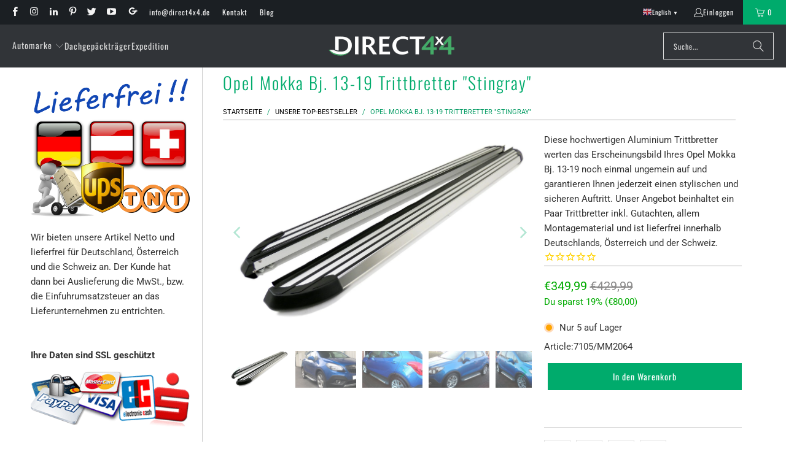

--- FILE ---
content_type: text/html; charset=utf-8
request_url: https://direct4x4.de/products/opel-mokka-bj-13-19-trittbretter-stingray
body_size: 45258
content:
<!DOCTYPE html>
<html class="no-js no-touch" lang="de">
  <head>

<!-- AMPIFY-ME:START -->

<!-- AMPIFY-ME:END -->

    <meta charset="utf-8">
    <meta http-equiv="cleartype" content="on">
    <meta name="robots" content="index,follow">

    <!-- Mobile Specific Metas -->
    <meta name="HandheldFriendly" content="True">
    <meta name="MobileOptimized" content="320">
    <meta name="viewport" content="width=device-width,initial-scale=1">
    <meta name="theme-color" content="#ffffff">

    
    <title>
      Opel Mokka Bj. 13-19 Trittbretter &quot;Stingray&quot; - Direct 4x4 Autozubehör
    </title>

    
      <meta name="description" content="Unsere Trittbretter werten das Erscheinungsbild Ihres Opel Mokka Bj. 13-19 noch einmal ungemein auf und garantieren Ihnen jederzeit einen stylischen und sicheren Auftritt. Unser Angebot beinhaltet ein Paar Trittbretter inkl. Gutachten, Montagematerial und ist lieferfrei in Deutschlands, Österreich &amp; Schweiz"/>
    

    <link rel="preconnect" href="https://fonts.shopifycdn.com" />
    <link rel="preconnect" href="https://cdn.shopify.com" />
    <link rel="preconnect" href="https://cdn.shopifycloud.com" />

    <link rel="dns-prefetch" href="https://v.shopify.com" />
    <link rel="dns-prefetch" href="https://www.youtube.com" />
    <link rel="dns-prefetch" href="https://vimeo.com" />

    <link href="//direct4x4.de/cdn/shop/t/43/assets/jquery.min.js?v=147293088974801289311766408522" as="script" rel="preload">

    <!-- Stylesheet for Fancybox library -->
    <link rel="stylesheet" href="//direct4x4.de/cdn/shop/t/43/assets/fancybox.css?v=19278034316635137701766408521" type="text/css" media="all" defer>

    <!-- Stylesheets for Turbo -->
    <link href="//direct4x4.de/cdn/shop/t/43/assets/styles.css?v=1539165714512160051768214086" rel="stylesheet" type="text/css" media="all" />
    <link href="//direct4x4.de/cdn/shop/t/43/assets/custom.css?v=24762544921033049101768802028" rel="stylesheet" type="text/css" media="all" />

    <!-- Icons -->
    
      <link rel="shortcut icon" type="image/x-icon" href="//direct4x4.de/cdn/shop/files/Direct-4x4_bf79ffc0-77ea-463b-803f-46ba06fa084e_180x180.png?v=1768043251">
      <link rel="apple-touch-icon" href="//direct4x4.de/cdn/shop/files/Direct-4x4_bf79ffc0-77ea-463b-803f-46ba06fa084e_180x180.png?v=1768043251"/>
      <link rel="apple-touch-icon" sizes="57x57" href="//direct4x4.de/cdn/shop/files/Direct-4x4_bf79ffc0-77ea-463b-803f-46ba06fa084e_57x57.png?v=1768043251"/>
      <link rel="apple-touch-icon" sizes="60x60" href="//direct4x4.de/cdn/shop/files/Direct-4x4_bf79ffc0-77ea-463b-803f-46ba06fa084e_60x60.png?v=1768043251"/>
      <link rel="apple-touch-icon" sizes="72x72" href="//direct4x4.de/cdn/shop/files/Direct-4x4_bf79ffc0-77ea-463b-803f-46ba06fa084e_72x72.png?v=1768043251"/>
      <link rel="apple-touch-icon" sizes="76x76" href="//direct4x4.de/cdn/shop/files/Direct-4x4_bf79ffc0-77ea-463b-803f-46ba06fa084e_76x76.png?v=1768043251"/>
      <link rel="apple-touch-icon" sizes="114x114" href="//direct4x4.de/cdn/shop/files/Direct-4x4_bf79ffc0-77ea-463b-803f-46ba06fa084e_114x114.png?v=1768043251"/>
      <link rel="apple-touch-icon" sizes="180x180" href="//direct4x4.de/cdn/shop/files/Direct-4x4_bf79ffc0-77ea-463b-803f-46ba06fa084e_180x180.png?v=1768043251"/>
      <link rel="apple-touch-icon" sizes="228x228" href="//direct4x4.de/cdn/shop/files/Direct-4x4_bf79ffc0-77ea-463b-803f-46ba06fa084e_228x228.png?v=1768043251"/>
    
    <link rel="canonical" href="https://direct4x4.de/products/opel-mokka-bj-13-19-trittbretter-stingray"/>

    

    

    
      <script src="//direct4x4.de/cdn/shop/t/43/assets/currencies.js?v=1648699478663843391766408521" defer></script>
    

    
    <script>
      window.PXUTheme = window.PXUTheme || {};
      window.PXUTheme.version = '9.5.1';
      window.PXUTheme.name = 'Turbo';
    </script>
    


    
<template id="price-ui"><span class="price " data-price></span><span class="compare-at-price" data-compare-at-price></span><span class="unit-pricing" data-unit-pricing></span></template>
    <template id="price-ui-badge"><div class="price-ui-badge__sticker price-ui-badge__sticker--">
    <span class="price-ui-badge__sticker-text" data-badge></span>
  </div></template>
    
    <template id="price-ui__price"><span class="money" data-price></span></template>
    <template id="price-ui__price-range"><span class="price-min" data-price-min><span class="money" data-price></span></span> - <span class="price-max" data-price-max><span class="money" data-price></span></span></template>
    <template id="price-ui__unit-pricing"><span class="unit-quantity" data-unit-quantity></span> | <span class="unit-price" data-unit-price><span class="money" data-price></span></span> / <span class="unit-measurement" data-unit-measurement></span></template>
    <template id="price-ui-badge__percent-savings-range">Speichern Sie bis <span data-price-percent></span>%</template>
    <template id="price-ui-badge__percent-savings">Speichern <span data-price-percent></span>%</template>
    <template id="price-ui-badge__price-savings-range">Speichern Sie bis <span class="money" data-price></span></template>
    <template id="price-ui-badge__price-savings">Speichern <span class="money" data-price></span></template>
    <template id="price-ui-badge__on-sale">Verkauf</template>
    <template id="price-ui-badge__sold-out">Ausverkauft</template>
    <template id="price-ui-badge__in-stock">Auf Lager</template>
    


    <script>
      
window.PXUTheme = window.PXUTheme || {};


window.PXUTheme.theme_settings = {};
window.PXUTheme.currency = {};
window.PXUTheme.routes = window.PXUTheme.routes || {};


window.PXUTheme.theme_settings.display_tos_checkbox = false;
window.PXUTheme.theme_settings.go_to_checkout = true;
window.PXUTheme.theme_settings.cart_action = "redirect_cart";
window.PXUTheme.theme_settings.cart_shipping_calculator = false;


window.PXUTheme.theme_settings.collection_swatches = false;
window.PXUTheme.theme_settings.collection_secondary_image = false;


window.PXUTheme.currency.show_multiple_currencies = false;
window.PXUTheme.currency.shop_currency = "EUR";
window.PXUTheme.currency.default_currency = "USD";
window.PXUTheme.currency.display_format = "money_format";
window.PXUTheme.currency.money_format = "€{{amount_with_comma_separator}}";
window.PXUTheme.currency.money_format_no_currency = "€{{amount_with_comma_separator}}";
window.PXUTheme.currency.money_format_currency = "€{{amount_with_comma_separator}} EUR";
window.PXUTheme.currency.native_multi_currency = true;
window.PXUTheme.currency.iso_code = "EUR";
window.PXUTheme.currency.symbol = "€";


window.PXUTheme.theme_settings.display_inventory_left = false;
window.PXUTheme.theme_settings.inventory_threshold = 10;
window.PXUTheme.theme_settings.limit_quantity = false;


window.PXUTheme.theme_settings.menu_position = null;


window.PXUTheme.theme_settings.newsletter_popup = false;
window.PXUTheme.theme_settings.newsletter_popup_days = "14";
window.PXUTheme.theme_settings.newsletter_popup_mobile = false;
window.PXUTheme.theme_settings.newsletter_popup_seconds = 0;


window.PXUTheme.theme_settings.pagination_type = "load_more";


window.PXUTheme.theme_settings.enable_shopify_collection_badges = false;
window.PXUTheme.theme_settings.quick_shop_thumbnail_position = null;
window.PXUTheme.theme_settings.product_form_style = "select";
window.PXUTheme.theme_settings.sale_banner_enabled = false;
window.PXUTheme.theme_settings.display_savings = false;
window.PXUTheme.theme_settings.display_sold_out_price = false;
window.PXUTheme.theme_settings.free_text = "Free";
window.PXUTheme.theme_settings.video_looping = null;
window.PXUTheme.theme_settings.quick_shop_style = "popup";
window.PXUTheme.theme_settings.hover_enabled = false;


window.PXUTheme.routes.cart_url = "/cart";
window.PXUTheme.routes.cart_update_url = "/cart/update";
window.PXUTheme.routes.root_url = "/";
window.PXUTheme.routes.search_url = "/search";
window.PXUTheme.routes.all_products_collection_url = "/collections/all";
window.PXUTheme.routes.product_recommendations_url = "/recommendations/products";
window.PXUTheme.routes.predictive_search_url = "/search/suggest";


window.PXUTheme.theme_settings.image_loading_style = "blur-up";


window.PXUTheme.theme_settings.enable_autocomplete = true;


window.PXUTheme.theme_settings.page_dots_enabled = false;
window.PXUTheme.theme_settings.slideshow_arrow_size = "light";


window.PXUTheme.theme_settings.quick_shop_enabled = false;


window.PXUTheme.theme_settings.enable_back_to_top_button = true;


window.PXUTheme.translation = {};


window.PXUTheme.translation.agree_to_terms_warning = "Sie müssen mit den Bestimmungen und Bedingungen zur Kasse zustimmen.";
window.PXUTheme.translation.one_item_left = "Artikel verblieben";
window.PXUTheme.translation.items_left_text = "Artikel verblieben";
window.PXUTheme.translation.cart_savings_text = "Gesamtersparnis";
window.PXUTheme.translation.cart_discount_text = "Rabatt";
window.PXUTheme.translation.cart_subtotal_text = "Zwischensumme";
window.PXUTheme.translation.cart_remove_text = "Entfernen";
window.PXUTheme.translation.cart_free_text = "Kostenlos";


window.PXUTheme.translation.newsletter_success_text = "Vielen Dank für den Eintrag in unsere Mailingliste!";


window.PXUTheme.translation.notify_email = "Geben Sie Ihre E-Mail-Adresse ein...";
window.PXUTheme.translation.notify_email_value = "Translation missing: de.contact.fields.email";
window.PXUTheme.translation.notify_email_send = "Senden";
window.PXUTheme.translation.notify_message_first = "Bitte benachrichtigen Sie mich, wenn ";
window.PXUTheme.translation.notify_message_last = " verfügbar ist - ";
window.PXUTheme.translation.notify_success_text = "Vielen Dank! Wir werden Sie benachrichtigen, sobald das Produkt verfügbar ist!";


window.PXUTheme.translation.add_to_cart = "In den Warenkorb";
window.PXUTheme.translation.coming_soon_text = "Kommend";
window.PXUTheme.translation.sold_out_text = "Ausverkauft";
window.PXUTheme.translation.sale_text = "Sale";
window.PXUTheme.translation.savings_text = "Du sparst";
window.PXUTheme.translation.percent_off_text = "% aus";
window.PXUTheme.translation.from_text = "aus";
window.PXUTheme.translation.new_text = "Neu";
window.PXUTheme.translation.pre_order_text = "Vorbestellung";
window.PXUTheme.translation.unavailable_text = "Nicht verfügbar";


window.PXUTheme.translation.all_results = "Bekijk alle resultaten";
window.PXUTheme.translation.no_results = "Keine Ergebnisse gefunden.";


window.PXUTheme.media_queries = {};
window.PXUTheme.media_queries.small = window.matchMedia( "(max-width: 480px)" );
window.PXUTheme.media_queries.medium = window.matchMedia( "(max-width: 798px)" );
window.PXUTheme.media_queries.large = window.matchMedia( "(min-width: 799px)" );
window.PXUTheme.media_queries.larger = window.matchMedia( "(min-width: 960px)" );
window.PXUTheme.media_queries.xlarge = window.matchMedia( "(min-width: 1200px)" );
window.PXUTheme.media_queries.ie10 = window.matchMedia( "all and (-ms-high-contrast: none), (-ms-high-contrast: active)" );
window.PXUTheme.media_queries.tablet = window.matchMedia( "only screen and (min-width: 799px) and (max-width: 1024px)" );
window.PXUTheme.media_queries.mobile_and_tablet = window.matchMedia( "(max-width: 1024px)" );

    </script>

    

    
      <script src="//direct4x4.de/cdn/shop/t/43/assets/instantclick.min.js?v=20092422000980684151766408522" data-no-instant defer></script>

      <script data-no-instant>
        window.addEventListener('DOMContentLoaded', function() {

          function inIframe() {
            try {
              return window.self !== window.top;
            } catch (e) {
              return true;
            }
          }

          if (!inIframe()){
            InstantClick.on('change', function() {

              $('head script[src*="shopify"]').each(function() {
                var script = document.createElement('script');
                script.type = 'text/javascript';
                script.src = $(this).attr('src');

                $('body').append(script);
              });

              $('body').removeClass('fancybox-active');
              $.fancybox.destroy();

              InstantClick.init();

            });
          }
        });
      </script>
    

    <script>
      
    </script>

    <script>window.performance && window.performance.mark && window.performance.mark('shopify.content_for_header.start');</script><meta name="robots" content="noindex,nofollow">
<meta name="google-site-verification" content="M2JeonYCOEMFsu1wivHD7k-_wO_XKevVV9sohGqXF4U">
<meta id="shopify-digital-wallet" name="shopify-digital-wallet" content="/25088572/digital_wallets/dialog">
<meta name="shopify-checkout-api-token" content="a6d86a7529d30e57a4ca241a53ab04b8">
<meta id="in-context-paypal-metadata" data-shop-id="25088572" data-venmo-supported="false" data-environment="production" data-locale="de_DE" data-paypal-v4="true" data-currency="EUR">
<link rel="alternate" type="application/json+oembed" href="https://direct4x4.de/products/opel-mokka-bj-13-19-trittbretter-stingray.oembed">
<script async="async" src="/checkouts/internal/preloads.js?locale=de-DE"></script>
<link rel="preconnect" href="https://shop.app" crossorigin="anonymous">
<script async="async" src="https://shop.app/checkouts/internal/preloads.js?locale=de-DE&shop_id=25088572" crossorigin="anonymous"></script>
<script id="apple-pay-shop-capabilities" type="application/json">{"shopId":25088572,"countryCode":"GB","currencyCode":"EUR","merchantCapabilities":["supports3DS"],"merchantId":"gid:\/\/shopify\/Shop\/25088572","merchantName":"Direct 4x4 Autozubehör","requiredBillingContactFields":["postalAddress","email","phone"],"requiredShippingContactFields":["postalAddress","email","phone"],"shippingType":"shipping","supportedNetworks":["visa","maestro","masterCard","amex","discover","elo"],"total":{"type":"pending","label":"Direct 4x4 Autozubehör","amount":"1.00"},"shopifyPaymentsEnabled":true,"supportsSubscriptions":true}</script>
<script id="shopify-features" type="application/json">{"accessToken":"a6d86a7529d30e57a4ca241a53ab04b8","betas":["rich-media-storefront-analytics"],"domain":"direct4x4.de","predictiveSearch":true,"shopId":25088572,"locale":"de"}</script>
<script>var Shopify = Shopify || {};
Shopify.shop = "direct4x4.myshopify.com";
Shopify.locale = "de";
Shopify.currency = {"active":"EUR","rate":"1.0"};
Shopify.country = "DE";
Shopify.theme = {"name":"AMONI | Turbo - 2025-12-22","id":153794740455,"schema_name":"Turbo","schema_version":"9.5.1","theme_store_id":null,"role":"main"};
Shopify.theme.handle = "null";
Shopify.theme.style = {"id":null,"handle":null};
Shopify.cdnHost = "direct4x4.de/cdn";
Shopify.routes = Shopify.routes || {};
Shopify.routes.root = "/";</script>
<script type="module">!function(o){(o.Shopify=o.Shopify||{}).modules=!0}(window);</script>
<script>!function(o){function n(){var o=[];function n(){o.push(Array.prototype.slice.apply(arguments))}return n.q=o,n}var t=o.Shopify=o.Shopify||{};t.loadFeatures=n(),t.autoloadFeatures=n()}(window);</script>
<script>
  window.ShopifyPay = window.ShopifyPay || {};
  window.ShopifyPay.apiHost = "shop.app\/pay";
  window.ShopifyPay.redirectState = null;
</script>
<script id="shop-js-analytics" type="application/json">{"pageType":"product"}</script>
<script defer="defer" async type="module" src="//direct4x4.de/cdn/shopifycloud/shop-js/modules/v2/client.init-shop-cart-sync_BH0MO3MH.de.esm.js"></script>
<script defer="defer" async type="module" src="//direct4x4.de/cdn/shopifycloud/shop-js/modules/v2/chunk.common_BErAfWaM.esm.js"></script>
<script defer="defer" async type="module" src="//direct4x4.de/cdn/shopifycloud/shop-js/modules/v2/chunk.modal_DqzNaksh.esm.js"></script>
<script type="module">
  await import("//direct4x4.de/cdn/shopifycloud/shop-js/modules/v2/client.init-shop-cart-sync_BH0MO3MH.de.esm.js");
await import("//direct4x4.de/cdn/shopifycloud/shop-js/modules/v2/chunk.common_BErAfWaM.esm.js");
await import("//direct4x4.de/cdn/shopifycloud/shop-js/modules/v2/chunk.modal_DqzNaksh.esm.js");

  window.Shopify.SignInWithShop?.initShopCartSync?.({"fedCMEnabled":true,"windoidEnabled":true});

</script>
<script>
  window.Shopify = window.Shopify || {};
  if (!window.Shopify.featureAssets) window.Shopify.featureAssets = {};
  window.Shopify.featureAssets['shop-js'] = {"shop-cart-sync":["modules/v2/client.shop-cart-sync__0cGp0nR.de.esm.js","modules/v2/chunk.common_BErAfWaM.esm.js","modules/v2/chunk.modal_DqzNaksh.esm.js"],"init-fed-cm":["modules/v2/client.init-fed-cm_CM6VDTst.de.esm.js","modules/v2/chunk.common_BErAfWaM.esm.js","modules/v2/chunk.modal_DqzNaksh.esm.js"],"init-shop-email-lookup-coordinator":["modules/v2/client.init-shop-email-lookup-coordinator_CBMbWck_.de.esm.js","modules/v2/chunk.common_BErAfWaM.esm.js","modules/v2/chunk.modal_DqzNaksh.esm.js"],"init-windoid":["modules/v2/client.init-windoid_BLu1c52k.de.esm.js","modules/v2/chunk.common_BErAfWaM.esm.js","modules/v2/chunk.modal_DqzNaksh.esm.js"],"shop-button":["modules/v2/client.shop-button_CA8sgLdC.de.esm.js","modules/v2/chunk.common_BErAfWaM.esm.js","modules/v2/chunk.modal_DqzNaksh.esm.js"],"shop-cash-offers":["modules/v2/client.shop-cash-offers_CtGlpQVP.de.esm.js","modules/v2/chunk.common_BErAfWaM.esm.js","modules/v2/chunk.modal_DqzNaksh.esm.js"],"shop-toast-manager":["modules/v2/client.shop-toast-manager_uf2EYvu_.de.esm.js","modules/v2/chunk.common_BErAfWaM.esm.js","modules/v2/chunk.modal_DqzNaksh.esm.js"],"init-shop-cart-sync":["modules/v2/client.init-shop-cart-sync_BH0MO3MH.de.esm.js","modules/v2/chunk.common_BErAfWaM.esm.js","modules/v2/chunk.modal_DqzNaksh.esm.js"],"init-customer-accounts-sign-up":["modules/v2/client.init-customer-accounts-sign-up_GYoAbbBa.de.esm.js","modules/v2/client.shop-login-button_BwiwRr-G.de.esm.js","modules/v2/chunk.common_BErAfWaM.esm.js","modules/v2/chunk.modal_DqzNaksh.esm.js"],"pay-button":["modules/v2/client.pay-button_Fn8OU5F0.de.esm.js","modules/v2/chunk.common_BErAfWaM.esm.js","modules/v2/chunk.modal_DqzNaksh.esm.js"],"init-customer-accounts":["modules/v2/client.init-customer-accounts_hH0NE_bx.de.esm.js","modules/v2/client.shop-login-button_BwiwRr-G.de.esm.js","modules/v2/chunk.common_BErAfWaM.esm.js","modules/v2/chunk.modal_DqzNaksh.esm.js"],"avatar":["modules/v2/client.avatar_BTnouDA3.de.esm.js"],"init-shop-for-new-customer-accounts":["modules/v2/client.init-shop-for-new-customer-accounts_iGaU0q4U.de.esm.js","modules/v2/client.shop-login-button_BwiwRr-G.de.esm.js","modules/v2/chunk.common_BErAfWaM.esm.js","modules/v2/chunk.modal_DqzNaksh.esm.js"],"shop-follow-button":["modules/v2/client.shop-follow-button_DfZt4rU7.de.esm.js","modules/v2/chunk.common_BErAfWaM.esm.js","modules/v2/chunk.modal_DqzNaksh.esm.js"],"checkout-modal":["modules/v2/client.checkout-modal_BkbVv7me.de.esm.js","modules/v2/chunk.common_BErAfWaM.esm.js","modules/v2/chunk.modal_DqzNaksh.esm.js"],"shop-login-button":["modules/v2/client.shop-login-button_BwiwRr-G.de.esm.js","modules/v2/chunk.common_BErAfWaM.esm.js","modules/v2/chunk.modal_DqzNaksh.esm.js"],"lead-capture":["modules/v2/client.lead-capture_uTCHmOe0.de.esm.js","modules/v2/chunk.common_BErAfWaM.esm.js","modules/v2/chunk.modal_DqzNaksh.esm.js"],"shop-login":["modules/v2/client.shop-login_DZ2U4X68.de.esm.js","modules/v2/chunk.common_BErAfWaM.esm.js","modules/v2/chunk.modal_DqzNaksh.esm.js"],"payment-terms":["modules/v2/client.payment-terms_ARjsA2tN.de.esm.js","modules/v2/chunk.common_BErAfWaM.esm.js","modules/v2/chunk.modal_DqzNaksh.esm.js"]};
</script>
<script>(function() {
  var isLoaded = false;
  function asyncLoad() {
    if (isLoaded) return;
    isLoaded = true;
    var urls = ["https:\/\/cdn-stamped-io.azureedge.net\/files\/shopify.v2.min.js?shop=direct4x4.myshopify.com","\/\/code.tidio.co\/b2v7sa1ozt7aebpk5wrewwz7dvw9k3hv.js?shop=direct4x4.myshopify.com","https:\/\/gtranslate.io\/shopify\/gtranslate.js?shop=direct4x4.myshopify.com","https:\/\/s3.eu-west-1.amazonaws.com\/production-klarna-il-shopify-osm\/d3bc5d6366701989e2db5a93793900883f2d31a6\/direct4x4.myshopify.com-1768907596514.js?shop=direct4x4.myshopify.com"];
    for (var i = 0; i < urls.length; i++) {
      var s = document.createElement('script');
      s.type = 'text/javascript';
      s.async = true;
      s.src = urls[i];
      var x = document.getElementsByTagName('script')[0];
      x.parentNode.insertBefore(s, x);
    }
  };
  if(window.attachEvent) {
    window.attachEvent('onload', asyncLoad);
  } else {
    window.addEventListener('load', asyncLoad, false);
  }
})();</script>
<script id="__st">var __st={"a":25088572,"offset":3600,"reqid":"57ab9020-995e-4bf9-bf86-89a2de07633b-1769914509","pageurl":"direct4x4.de\/products\/opel-mokka-bj-13-19-trittbretter-stingray","u":"3630693d4abb","p":"product","rtyp":"product","rid":514456518688};</script>
<script>window.ShopifyPaypalV4VisibilityTracking = true;</script>
<script id="captcha-bootstrap">!function(){'use strict';const t='contact',e='account',n='new_comment',o=[[t,t],['blogs',n],['comments',n],[t,'customer']],c=[[e,'customer_login'],[e,'guest_login'],[e,'recover_customer_password'],[e,'create_customer']],r=t=>t.map((([t,e])=>`form[action*='/${t}']:not([data-nocaptcha='true']) input[name='form_type'][value='${e}']`)).join(','),a=t=>()=>t?[...document.querySelectorAll(t)].map((t=>t.form)):[];function s(){const t=[...o],e=r(t);return a(e)}const i='password',u='form_key',d=['recaptcha-v3-token','g-recaptcha-response','h-captcha-response',i],f=()=>{try{return window.sessionStorage}catch{return}},m='__shopify_v',_=t=>t.elements[u];function p(t,e,n=!1){try{const o=window.sessionStorage,c=JSON.parse(o.getItem(e)),{data:r}=function(t){const{data:e,action:n}=t;return t[m]||n?{data:e,action:n}:{data:t,action:n}}(c);for(const[e,n]of Object.entries(r))t.elements[e]&&(t.elements[e].value=n);n&&o.removeItem(e)}catch(o){console.error('form repopulation failed',{error:o})}}const l='form_type',E='cptcha';function T(t){t.dataset[E]=!0}const w=window,h=w.document,L='Shopify',v='ce_forms',y='captcha';let A=!1;((t,e)=>{const n=(g='f06e6c50-85a8-45c8-87d0-21a2b65856fe',I='https://cdn.shopify.com/shopifycloud/storefront-forms-hcaptcha/ce_storefront_forms_captcha_hcaptcha.v1.5.2.iife.js',D={infoText:'Durch hCaptcha geschützt',privacyText:'Datenschutz',termsText:'Allgemeine Geschäftsbedingungen'},(t,e,n)=>{const o=w[L][v],c=o.bindForm;if(c)return c(t,g,e,D).then(n);var r;o.q.push([[t,g,e,D],n]),r=I,A||(h.body.append(Object.assign(h.createElement('script'),{id:'captcha-provider',async:!0,src:r})),A=!0)});var g,I,D;w[L]=w[L]||{},w[L][v]=w[L][v]||{},w[L][v].q=[],w[L][y]=w[L][y]||{},w[L][y].protect=function(t,e){n(t,void 0,e),T(t)},Object.freeze(w[L][y]),function(t,e,n,w,h,L){const[v,y,A,g]=function(t,e,n){const i=e?o:[],u=t?c:[],d=[...i,...u],f=r(d),m=r(i),_=r(d.filter((([t,e])=>n.includes(e))));return[a(f),a(m),a(_),s()]}(w,h,L),I=t=>{const e=t.target;return e instanceof HTMLFormElement?e:e&&e.form},D=t=>v().includes(t);t.addEventListener('submit',(t=>{const e=I(t);if(!e)return;const n=D(e)&&!e.dataset.hcaptchaBound&&!e.dataset.recaptchaBound,o=_(e),c=g().includes(e)&&(!o||!o.value);(n||c)&&t.preventDefault(),c&&!n&&(function(t){try{if(!f())return;!function(t){const e=f();if(!e)return;const n=_(t);if(!n)return;const o=n.value;o&&e.removeItem(o)}(t);const e=Array.from(Array(32),(()=>Math.random().toString(36)[2])).join('');!function(t,e){_(t)||t.append(Object.assign(document.createElement('input'),{type:'hidden',name:u})),t.elements[u].value=e}(t,e),function(t,e){const n=f();if(!n)return;const o=[...t.querySelectorAll(`input[type='${i}']`)].map((({name:t})=>t)),c=[...d,...o],r={};for(const[a,s]of new FormData(t).entries())c.includes(a)||(r[a]=s);n.setItem(e,JSON.stringify({[m]:1,action:t.action,data:r}))}(t,e)}catch(e){console.error('failed to persist form',e)}}(e),e.submit())}));const S=(t,e)=>{t&&!t.dataset[E]&&(n(t,e.some((e=>e===t))),T(t))};for(const o of['focusin','change'])t.addEventListener(o,(t=>{const e=I(t);D(e)&&S(e,y())}));const B=e.get('form_key'),M=e.get(l),P=B&&M;t.addEventListener('DOMContentLoaded',(()=>{const t=y();if(P)for(const e of t)e.elements[l].value===M&&p(e,B);[...new Set([...A(),...v().filter((t=>'true'===t.dataset.shopifyCaptcha))])].forEach((e=>S(e,t)))}))}(h,new URLSearchParams(w.location.search),n,t,e,['guest_login'])})(!0,!0)}();</script>
<script integrity="sha256-4kQ18oKyAcykRKYeNunJcIwy7WH5gtpwJnB7kiuLZ1E=" data-source-attribution="shopify.loadfeatures" defer="defer" src="//direct4x4.de/cdn/shopifycloud/storefront/assets/storefront/load_feature-a0a9edcb.js" crossorigin="anonymous"></script>
<script crossorigin="anonymous" defer="defer" src="//direct4x4.de/cdn/shopifycloud/storefront/assets/shopify_pay/storefront-65b4c6d7.js?v=20250812"></script>
<script data-source-attribution="shopify.dynamic_checkout.dynamic.init">var Shopify=Shopify||{};Shopify.PaymentButton=Shopify.PaymentButton||{isStorefrontPortableWallets:!0,init:function(){window.Shopify.PaymentButton.init=function(){};var t=document.createElement("script");t.src="https://direct4x4.de/cdn/shopifycloud/portable-wallets/latest/portable-wallets.de.js",t.type="module",document.head.appendChild(t)}};
</script>
<script data-source-attribution="shopify.dynamic_checkout.buyer_consent">
  function portableWalletsHideBuyerConsent(e){var t=document.getElementById("shopify-buyer-consent"),n=document.getElementById("shopify-subscription-policy-button");t&&n&&(t.classList.add("hidden"),t.setAttribute("aria-hidden","true"),n.removeEventListener("click",e))}function portableWalletsShowBuyerConsent(e){var t=document.getElementById("shopify-buyer-consent"),n=document.getElementById("shopify-subscription-policy-button");t&&n&&(t.classList.remove("hidden"),t.removeAttribute("aria-hidden"),n.addEventListener("click",e))}window.Shopify?.PaymentButton&&(window.Shopify.PaymentButton.hideBuyerConsent=portableWalletsHideBuyerConsent,window.Shopify.PaymentButton.showBuyerConsent=portableWalletsShowBuyerConsent);
</script>
<script data-source-attribution="shopify.dynamic_checkout.cart.bootstrap">document.addEventListener("DOMContentLoaded",(function(){function t(){return document.querySelector("shopify-accelerated-checkout-cart, shopify-accelerated-checkout")}if(t())Shopify.PaymentButton.init();else{new MutationObserver((function(e,n){t()&&(Shopify.PaymentButton.init(),n.disconnect())})).observe(document.body,{childList:!0,subtree:!0})}}));
</script>
<script id='scb4127' type='text/javascript' async='' src='https://direct4x4.de/cdn/shopifycloud/privacy-banner/storefront-banner.js'></script><link id="shopify-accelerated-checkout-styles" rel="stylesheet" media="screen" href="https://direct4x4.de/cdn/shopifycloud/portable-wallets/latest/accelerated-checkout-backwards-compat.css" crossorigin="anonymous">
<style id="shopify-accelerated-checkout-cart">
        #shopify-buyer-consent {
  margin-top: 1em;
  display: inline-block;
  width: 100%;
}

#shopify-buyer-consent.hidden {
  display: none;
}

#shopify-subscription-policy-button {
  background: none;
  border: none;
  padding: 0;
  text-decoration: underline;
  font-size: inherit;
  cursor: pointer;
}

#shopify-subscription-policy-button::before {
  box-shadow: none;
}

      </style>

<script>window.performance && window.performance.mark && window.performance.mark('shopify.content_for_header.end');</script>

    

<meta name="author" content="Direct 4x4 Autozubehör">
<meta property="og:url" content="https://direct4x4.de/products/opel-mokka-bj-13-19-trittbretter-stingray">
<meta property="og:site_name" content="Direct 4x4 Autozubehör">




  <meta property="og:type" content="product">
  <meta property="og:title" content="Opel Mokka Bj. 13-19 Trittbretter &quot;Stingray&quot;">
  
    
      <meta property="og:image" content="https://direct4x4.de/cdn/shop/products/main_a_2015_8_1ea5990f-b5e8-4bc3-a5d5-85abb061de8d_600x.jpg?v=1559863922">
      <meta property="og:image:secure_url" content="https://direct4x4.de/cdn/shop/products/main_a_2015_8_1ea5990f-b5e8-4bc3-a5d5-85abb061de8d_600x.jpg?v=1559863922">
      
      <meta property="og:image:width" content="2048">
      <meta property="og:image:height" content="1355">
    
      <meta property="og:image" content="https://direct4x4.de/cdn/shop/products/Snap4_4253cf8d-ad6f-47f2-b22f-5d4de92eabf8_600x.jpg?v=1543274206">
      <meta property="og:image:secure_url" content="https://direct4x4.de/cdn/shop/products/Snap4_4253cf8d-ad6f-47f2-b22f-5d4de92eabf8_600x.jpg?v=1543274206">
      
      <meta property="og:image:width" content="1424">
      <meta property="og:image:height" content="900">
    
      <meta property="og:image" content="https://direct4x4.de/cdn/shop/products/Snap-3_b2fe9fb1-a565-43f1-a042-f973a2e16fc4_600x.jpg?v=1559863922">
      <meta property="og:image:secure_url" content="https://direct4x4.de/cdn/shop/products/Snap-3_b2fe9fb1-a565-43f1-a042-f973a2e16fc4_600x.jpg?v=1559863922">
      
      <meta property="og:image:width" content="942">
      <meta property="og:image:height" content="675">
    
  
  <meta property="product:price:amount" content="349,99">
  <meta property="product:price:currency" content="EUR">



  <meta property="og:description" content="Unsere Trittbretter werten das Erscheinungsbild Ihres Opel Mokka Bj. 13-19 noch einmal ungemein auf und garantieren Ihnen jederzeit einen stylischen und sicheren Auftritt. Unser Angebot beinhaltet ein Paar Trittbretter inkl. Gutachten, Montagematerial und ist lieferfrei in Deutschlands, Österreich &amp; Schweiz">




  <meta name="twitter:site" content="@direct_4x4">

<meta name="twitter:card" content="summary">

  <meta name="twitter:title" content="Opel Mokka Bj. 13-19 Trittbretter &quot;Stingray&quot;">
  <meta name="twitter:description" content="Diese hochwertigen Aluminium Trittbretter werten das Erscheinungsbild Ihres Opel Mokka Bj. 13-19 noch einmal ungemein auf und garantieren Ihnen jederzeit einen stylischen und sicheren Auftritt. Unser Angebot beinhaltet ein Paar Trittbretter inkl. Gutachten, allem Montagematerial und ist lieferfrei innerhalb Deutschlands, Österreich und der Schweiz. Beschreibung Trittbretter &quot;Stingray&quot; für den Opel Mokka Bj. 13-19 Diese hochwertigen Aluminium Trittbretter werten das Erscheinungsbild Ihres Opel Mokka Bj. 13-19 noch einmal auf und ermöglichen einen leichteren Zugang zu Ihrem Fahrzeug, sowohl zum Ein- und Aussteigen, als auch um ans Dach zu gelangen. Diese Trittbretter bieten ebenfalls guten Schutz vor Kratzern und Beulen durch andere Autotüren. Hergestellt aus hochwertigen Materialien sind diese Aluminium Trittbretter ein Garant für Haltbarkeit und werden mit einem entsprechendem Gutachten für den Opel Mokka Bj. 13-19 geliefert. Aus hochwertigen Materialien Mit hochglanzpolierter Edelstahl Abschußkante Bieten eine gute und sichere Standfläche Mit">
  <meta name="twitter:image" content="https://direct4x4.de/cdn/shop/products/main_a_2015_8_1ea5990f-b5e8-4bc3-a5d5-85abb061de8d_240x.jpg?v=1559863922">
  <meta name="twitter:image:width" content="240">
  <meta name="twitter:image:height" content="240">
  <meta name="twitter:image:alt" content="Opel Mokka Bj. 13-19 Trittbretter &quot;Stingray&quot; - Direct 4x4 Autozubehör">



    
    
  <link href="https://monorail-edge.shopifysvc.com" rel="dns-prefetch">
<script>(function(){if ("sendBeacon" in navigator && "performance" in window) {try {var session_token_from_headers = performance.getEntriesByType('navigation')[0].serverTiming.find(x => x.name == '_s').description;} catch {var session_token_from_headers = undefined;}var session_cookie_matches = document.cookie.match(/_shopify_s=([^;]*)/);var session_token_from_cookie = session_cookie_matches && session_cookie_matches.length === 2 ? session_cookie_matches[1] : "";var session_token = session_token_from_headers || session_token_from_cookie || "";function handle_abandonment_event(e) {var entries = performance.getEntries().filter(function(entry) {return /monorail-edge.shopifysvc.com/.test(entry.name);});if (!window.abandonment_tracked && entries.length === 0) {window.abandonment_tracked = true;var currentMs = Date.now();var navigation_start = performance.timing.navigationStart;var payload = {shop_id: 25088572,url: window.location.href,navigation_start,duration: currentMs - navigation_start,session_token,page_type: "product"};window.navigator.sendBeacon("https://monorail-edge.shopifysvc.com/v1/produce", JSON.stringify({schema_id: "online_store_buyer_site_abandonment/1.1",payload: payload,metadata: {event_created_at_ms: currentMs,event_sent_at_ms: currentMs}}));}}window.addEventListener('pagehide', handle_abandonment_event);}}());</script>
<script id="web-pixels-manager-setup">(function e(e,d,r,n,o){if(void 0===o&&(o={}),!Boolean(null===(a=null===(i=window.Shopify)||void 0===i?void 0:i.analytics)||void 0===a?void 0:a.replayQueue)){var i,a;window.Shopify=window.Shopify||{};var t=window.Shopify;t.analytics=t.analytics||{};var s=t.analytics;s.replayQueue=[],s.publish=function(e,d,r){return s.replayQueue.push([e,d,r]),!0};try{self.performance.mark("wpm:start")}catch(e){}var l=function(){var e={modern:/Edge?\/(1{2}[4-9]|1[2-9]\d|[2-9]\d{2}|\d{4,})\.\d+(\.\d+|)|Firefox\/(1{2}[4-9]|1[2-9]\d|[2-9]\d{2}|\d{4,})\.\d+(\.\d+|)|Chrom(ium|e)\/(9{2}|\d{3,})\.\d+(\.\d+|)|(Maci|X1{2}).+ Version\/(15\.\d+|(1[6-9]|[2-9]\d|\d{3,})\.\d+)([,.]\d+|)( \(\w+\)|)( Mobile\/\w+|) Safari\/|Chrome.+OPR\/(9{2}|\d{3,})\.\d+\.\d+|(CPU[ +]OS|iPhone[ +]OS|CPU[ +]iPhone|CPU IPhone OS|CPU iPad OS)[ +]+(15[._]\d+|(1[6-9]|[2-9]\d|\d{3,})[._]\d+)([._]\d+|)|Android:?[ /-](13[3-9]|1[4-9]\d|[2-9]\d{2}|\d{4,})(\.\d+|)(\.\d+|)|Android.+Firefox\/(13[5-9]|1[4-9]\d|[2-9]\d{2}|\d{4,})\.\d+(\.\d+|)|Android.+Chrom(ium|e)\/(13[3-9]|1[4-9]\d|[2-9]\d{2}|\d{4,})\.\d+(\.\d+|)|SamsungBrowser\/([2-9]\d|\d{3,})\.\d+/,legacy:/Edge?\/(1[6-9]|[2-9]\d|\d{3,})\.\d+(\.\d+|)|Firefox\/(5[4-9]|[6-9]\d|\d{3,})\.\d+(\.\d+|)|Chrom(ium|e)\/(5[1-9]|[6-9]\d|\d{3,})\.\d+(\.\d+|)([\d.]+$|.*Safari\/(?![\d.]+ Edge\/[\d.]+$))|(Maci|X1{2}).+ Version\/(10\.\d+|(1[1-9]|[2-9]\d|\d{3,})\.\d+)([,.]\d+|)( \(\w+\)|)( Mobile\/\w+|) Safari\/|Chrome.+OPR\/(3[89]|[4-9]\d|\d{3,})\.\d+\.\d+|(CPU[ +]OS|iPhone[ +]OS|CPU[ +]iPhone|CPU IPhone OS|CPU iPad OS)[ +]+(10[._]\d+|(1[1-9]|[2-9]\d|\d{3,})[._]\d+)([._]\d+|)|Android:?[ /-](13[3-9]|1[4-9]\d|[2-9]\d{2}|\d{4,})(\.\d+|)(\.\d+|)|Mobile Safari.+OPR\/([89]\d|\d{3,})\.\d+\.\d+|Android.+Firefox\/(13[5-9]|1[4-9]\d|[2-9]\d{2}|\d{4,})\.\d+(\.\d+|)|Android.+Chrom(ium|e)\/(13[3-9]|1[4-9]\d|[2-9]\d{2}|\d{4,})\.\d+(\.\d+|)|Android.+(UC? ?Browser|UCWEB|U3)[ /]?(15\.([5-9]|\d{2,})|(1[6-9]|[2-9]\d|\d{3,})\.\d+)\.\d+|SamsungBrowser\/(5\.\d+|([6-9]|\d{2,})\.\d+)|Android.+MQ{2}Browser\/(14(\.(9|\d{2,})|)|(1[5-9]|[2-9]\d|\d{3,})(\.\d+|))(\.\d+|)|K[Aa][Ii]OS\/(3\.\d+|([4-9]|\d{2,})\.\d+)(\.\d+|)/},d=e.modern,r=e.legacy,n=navigator.userAgent;return n.match(d)?"modern":n.match(r)?"legacy":"unknown"}(),u="modern"===l?"modern":"legacy",c=(null!=n?n:{modern:"",legacy:""})[u],f=function(e){return[e.baseUrl,"/wpm","/b",e.hashVersion,"modern"===e.buildTarget?"m":"l",".js"].join("")}({baseUrl:d,hashVersion:r,buildTarget:u}),m=function(e){var d=e.version,r=e.bundleTarget,n=e.surface,o=e.pageUrl,i=e.monorailEndpoint;return{emit:function(e){var a=e.status,t=e.errorMsg,s=(new Date).getTime(),l=JSON.stringify({metadata:{event_sent_at_ms:s},events:[{schema_id:"web_pixels_manager_load/3.1",payload:{version:d,bundle_target:r,page_url:o,status:a,surface:n,error_msg:t},metadata:{event_created_at_ms:s}}]});if(!i)return console&&console.warn&&console.warn("[Web Pixels Manager] No Monorail endpoint provided, skipping logging."),!1;try{return self.navigator.sendBeacon.bind(self.navigator)(i,l)}catch(e){}var u=new XMLHttpRequest;try{return u.open("POST",i,!0),u.setRequestHeader("Content-Type","text/plain"),u.send(l),!0}catch(e){return console&&console.warn&&console.warn("[Web Pixels Manager] Got an unhandled error while logging to Monorail."),!1}}}}({version:r,bundleTarget:l,surface:e.surface,pageUrl:self.location.href,monorailEndpoint:e.monorailEndpoint});try{o.browserTarget=l,function(e){var d=e.src,r=e.async,n=void 0===r||r,o=e.onload,i=e.onerror,a=e.sri,t=e.scriptDataAttributes,s=void 0===t?{}:t,l=document.createElement("script"),u=document.querySelector("head"),c=document.querySelector("body");if(l.async=n,l.src=d,a&&(l.integrity=a,l.crossOrigin="anonymous"),s)for(var f in s)if(Object.prototype.hasOwnProperty.call(s,f))try{l.dataset[f]=s[f]}catch(e){}if(o&&l.addEventListener("load",o),i&&l.addEventListener("error",i),u)u.appendChild(l);else{if(!c)throw new Error("Did not find a head or body element to append the script");c.appendChild(l)}}({src:f,async:!0,onload:function(){if(!function(){var e,d;return Boolean(null===(d=null===(e=window.Shopify)||void 0===e?void 0:e.analytics)||void 0===d?void 0:d.initialized)}()){var d=window.webPixelsManager.init(e)||void 0;if(d){var r=window.Shopify.analytics;r.replayQueue.forEach((function(e){var r=e[0],n=e[1],o=e[2];d.publishCustomEvent(r,n,o)})),r.replayQueue=[],r.publish=d.publishCustomEvent,r.visitor=d.visitor,r.initialized=!0}}},onerror:function(){return m.emit({status:"failed",errorMsg:"".concat(f," has failed to load")})},sri:function(e){var d=/^sha384-[A-Za-z0-9+/=]+$/;return"string"==typeof e&&d.test(e)}(c)?c:"",scriptDataAttributes:o}),m.emit({status:"loading"})}catch(e){m.emit({status:"failed",errorMsg:(null==e?void 0:e.message)||"Unknown error"})}}})({shopId: 25088572,storefrontBaseUrl: "https://direct4x4.de",extensionsBaseUrl: "https://extensions.shopifycdn.com/cdn/shopifycloud/web-pixels-manager",monorailEndpoint: "https://monorail-edge.shopifysvc.com/unstable/produce_batch",surface: "storefront-renderer",enabledBetaFlags: ["2dca8a86"],webPixelsConfigList: [{"id":"962920679","configuration":"{\"tagID\":\"2613394436996\"}","eventPayloadVersion":"v1","runtimeContext":"STRICT","scriptVersion":"18031546ee651571ed29edbe71a3550b","type":"APP","apiClientId":3009811,"privacyPurposes":["ANALYTICS","MARKETING","SALE_OF_DATA"],"dataSharingAdjustments":{"protectedCustomerApprovalScopes":["read_customer_address","read_customer_email","read_customer_name","read_customer_personal_data","read_customer_phone"]}},{"id":"621379815","configuration":"{\"config\":\"{\\\"google_tag_ids\\\":[\\\"G-3CKJFY9D7P\\\",\\\"AW-1031984775\\\",\\\"GT-WVRR63FJ\\\",\\\"G-32T4XM65GV\\\"],\\\"target_country\\\":\\\"DE\\\",\\\"gtag_events\\\":[{\\\"type\\\":\\\"search\\\",\\\"action_label\\\":[\\\"G-3CKJFY9D7P\\\",\\\"AW-1031984775\\\/0BphCOTU85YaEIeti-wD\\\",\\\"G-32T4XM65GV\\\"]},{\\\"type\\\":\\\"begin_checkout\\\",\\\"action_label\\\":[\\\"G-3CKJFY9D7P\\\",\\\"AW-1031984775\\\/X6aLCOrU85YaEIeti-wD\\\",\\\"G-32T4XM65GV\\\"]},{\\\"type\\\":\\\"view_item\\\",\\\"action_label\\\":[\\\"G-3CKJFY9D7P\\\",\\\"AW-1031984775\\\/9jyZCOHU85YaEIeti-wD\\\",\\\"MC-D9MZBW5JZ0\\\",\\\"G-32T4XM65GV\\\"]},{\\\"type\\\":\\\"purchase\\\",\\\"action_label\\\":[\\\"G-3CKJFY9D7P\\\",\\\"AW-1031984775\\\/nMQICNvU85YaEIeti-wD\\\",\\\"MC-D9MZBW5JZ0\\\",\\\"G-32T4XM65GV\\\"]},{\\\"type\\\":\\\"page_view\\\",\\\"action_label\\\":[\\\"G-3CKJFY9D7P\\\",\\\"AW-1031984775\\\/sEcSCN7U85YaEIeti-wD\\\",\\\"MC-D9MZBW5JZ0\\\",\\\"G-32T4XM65GV\\\"]},{\\\"type\\\":\\\"add_payment_info\\\",\\\"action_label\\\":[\\\"G-3CKJFY9D7P\\\",\\\"AW-1031984775\\\/zHbbCO3U85YaEIeti-wD\\\",\\\"G-32T4XM65GV\\\"]},{\\\"type\\\":\\\"add_to_cart\\\",\\\"action_label\\\":[\\\"G-3CKJFY9D7P\\\",\\\"AW-1031984775\\\/KqniCOfU85YaEIeti-wD\\\",\\\"G-32T4XM65GV\\\"]}],\\\"enable_monitoring_mode\\\":false}\"}","eventPayloadVersion":"v1","runtimeContext":"OPEN","scriptVersion":"b2a88bafab3e21179ed38636efcd8a93","type":"APP","apiClientId":1780363,"privacyPurposes":[],"dataSharingAdjustments":{"protectedCustomerApprovalScopes":["read_customer_address","read_customer_email","read_customer_name","read_customer_personal_data","read_customer_phone"]}},{"id":"61014247","eventPayloadVersion":"v1","runtimeContext":"LAX","scriptVersion":"1","type":"CUSTOM","privacyPurposes":["MARKETING"],"name":"Meta pixel (migrated)"},{"id":"shopify-app-pixel","configuration":"{}","eventPayloadVersion":"v1","runtimeContext":"STRICT","scriptVersion":"0450","apiClientId":"shopify-pixel","type":"APP","privacyPurposes":["ANALYTICS","MARKETING"]},{"id":"shopify-custom-pixel","eventPayloadVersion":"v1","runtimeContext":"LAX","scriptVersion":"0450","apiClientId":"shopify-pixel","type":"CUSTOM","privacyPurposes":["ANALYTICS","MARKETING"]}],isMerchantRequest: false,initData: {"shop":{"name":"Direct 4x4 Autozubehör","paymentSettings":{"currencyCode":"EUR"},"myshopifyDomain":"direct4x4.myshopify.com","countryCode":"GB","storefrontUrl":"https:\/\/direct4x4.de"},"customer":null,"cart":null,"checkout":null,"productVariants":[{"price":{"amount":349.99,"currencyCode":"EUR"},"product":{"title":"Opel Mokka Bj. 13-19 Trittbretter \"Stingray\"","vendor":"Direct 4x4 Autozubehör","id":"514456518688","untranslatedTitle":"Opel Mokka Bj. 13-19 Trittbretter \"Stingray\"","url":"\/products\/opel-mokka-bj-13-19-trittbretter-stingray","type":"Trittbretter"},"id":"5907264798752","image":{"src":"\/\/direct4x4.de\/cdn\/shop\/products\/main_a_2015_8_1ea5990f-b5e8-4bc3-a5d5-85abb061de8d.jpg?v=1559863922"},"sku":"7105\/MM2064","title":"Default Title","untranslatedTitle":"Default Title"}],"purchasingCompany":null},},"https://direct4x4.de/cdn","1d2a099fw23dfb22ep557258f5m7a2edbae",{"modern":"","legacy":""},{"shopId":"25088572","storefrontBaseUrl":"https:\/\/direct4x4.de","extensionBaseUrl":"https:\/\/extensions.shopifycdn.com\/cdn\/shopifycloud\/web-pixels-manager","surface":"storefront-renderer","enabledBetaFlags":"[\"2dca8a86\"]","isMerchantRequest":"false","hashVersion":"1d2a099fw23dfb22ep557258f5m7a2edbae","publish":"custom","events":"[[\"page_viewed\",{}],[\"product_viewed\",{\"productVariant\":{\"price\":{\"amount\":349.99,\"currencyCode\":\"EUR\"},\"product\":{\"title\":\"Opel Mokka Bj. 13-19 Trittbretter \\\"Stingray\\\"\",\"vendor\":\"Direct 4x4 Autozubehör\",\"id\":\"514456518688\",\"untranslatedTitle\":\"Opel Mokka Bj. 13-19 Trittbretter \\\"Stingray\\\"\",\"url\":\"\/products\/opel-mokka-bj-13-19-trittbretter-stingray\",\"type\":\"Trittbretter\"},\"id\":\"5907264798752\",\"image\":{\"src\":\"\/\/direct4x4.de\/cdn\/shop\/products\/main_a_2015_8_1ea5990f-b5e8-4bc3-a5d5-85abb061de8d.jpg?v=1559863922\"},\"sku\":\"7105\/MM2064\",\"title\":\"Default Title\",\"untranslatedTitle\":\"Default Title\"}}]]"});</script><script>
  window.ShopifyAnalytics = window.ShopifyAnalytics || {};
  window.ShopifyAnalytics.meta = window.ShopifyAnalytics.meta || {};
  window.ShopifyAnalytics.meta.currency = 'EUR';
  var meta = {"product":{"id":514456518688,"gid":"gid:\/\/shopify\/Product\/514456518688","vendor":"Direct 4x4 Autozubehör","type":"Trittbretter","handle":"opel-mokka-bj-13-19-trittbretter-stingray","variants":[{"id":5907264798752,"price":34999,"name":"Opel Mokka Bj. 13-19 Trittbretter \"Stingray\"","public_title":null,"sku":"7105\/MM2064"}],"remote":false},"page":{"pageType":"product","resourceType":"product","resourceId":514456518688,"requestId":"57ab9020-995e-4bf9-bf86-89a2de07633b-1769914509"}};
  for (var attr in meta) {
    window.ShopifyAnalytics.meta[attr] = meta[attr];
  }
</script>
<script class="analytics">
  (function () {
    var customDocumentWrite = function(content) {
      var jquery = null;

      if (window.jQuery) {
        jquery = window.jQuery;
      } else if (window.Checkout && window.Checkout.$) {
        jquery = window.Checkout.$;
      }

      if (jquery) {
        jquery('body').append(content);
      }
    };

    var hasLoggedConversion = function(token) {
      if (token) {
        return document.cookie.indexOf('loggedConversion=' + token) !== -1;
      }
      return false;
    }

    var setCookieIfConversion = function(token) {
      if (token) {
        var twoMonthsFromNow = new Date(Date.now());
        twoMonthsFromNow.setMonth(twoMonthsFromNow.getMonth() + 2);

        document.cookie = 'loggedConversion=' + token + '; expires=' + twoMonthsFromNow;
      }
    }

    var trekkie = window.ShopifyAnalytics.lib = window.trekkie = window.trekkie || [];
    if (trekkie.integrations) {
      return;
    }
    trekkie.methods = [
      'identify',
      'page',
      'ready',
      'track',
      'trackForm',
      'trackLink'
    ];
    trekkie.factory = function(method) {
      return function() {
        var args = Array.prototype.slice.call(arguments);
        args.unshift(method);
        trekkie.push(args);
        return trekkie;
      };
    };
    for (var i = 0; i < trekkie.methods.length; i++) {
      var key = trekkie.methods[i];
      trekkie[key] = trekkie.factory(key);
    }
    trekkie.load = function(config) {
      trekkie.config = config || {};
      trekkie.config.initialDocumentCookie = document.cookie;
      var first = document.getElementsByTagName('script')[0];
      var script = document.createElement('script');
      script.type = 'text/javascript';
      script.onerror = function(e) {
        var scriptFallback = document.createElement('script');
        scriptFallback.type = 'text/javascript';
        scriptFallback.onerror = function(error) {
                var Monorail = {
      produce: function produce(monorailDomain, schemaId, payload) {
        var currentMs = new Date().getTime();
        var event = {
          schema_id: schemaId,
          payload: payload,
          metadata: {
            event_created_at_ms: currentMs,
            event_sent_at_ms: currentMs
          }
        };
        return Monorail.sendRequest("https://" + monorailDomain + "/v1/produce", JSON.stringify(event));
      },
      sendRequest: function sendRequest(endpointUrl, payload) {
        // Try the sendBeacon API
        if (window && window.navigator && typeof window.navigator.sendBeacon === 'function' && typeof window.Blob === 'function' && !Monorail.isIos12()) {
          var blobData = new window.Blob([payload], {
            type: 'text/plain'
          });

          if (window.navigator.sendBeacon(endpointUrl, blobData)) {
            return true;
          } // sendBeacon was not successful

        } // XHR beacon

        var xhr = new XMLHttpRequest();

        try {
          xhr.open('POST', endpointUrl);
          xhr.setRequestHeader('Content-Type', 'text/plain');
          xhr.send(payload);
        } catch (e) {
          console.log(e);
        }

        return false;
      },
      isIos12: function isIos12() {
        return window.navigator.userAgent.lastIndexOf('iPhone; CPU iPhone OS 12_') !== -1 || window.navigator.userAgent.lastIndexOf('iPad; CPU OS 12_') !== -1;
      }
    };
    Monorail.produce('monorail-edge.shopifysvc.com',
      'trekkie_storefront_load_errors/1.1',
      {shop_id: 25088572,
      theme_id: 153794740455,
      app_name: "storefront",
      context_url: window.location.href,
      source_url: "//direct4x4.de/cdn/s/trekkie.storefront.c59ea00e0474b293ae6629561379568a2d7c4bba.min.js"});

        };
        scriptFallback.async = true;
        scriptFallback.src = '//direct4x4.de/cdn/s/trekkie.storefront.c59ea00e0474b293ae6629561379568a2d7c4bba.min.js';
        first.parentNode.insertBefore(scriptFallback, first);
      };
      script.async = true;
      script.src = '//direct4x4.de/cdn/s/trekkie.storefront.c59ea00e0474b293ae6629561379568a2d7c4bba.min.js';
      first.parentNode.insertBefore(script, first);
    };
    trekkie.load(
      {"Trekkie":{"appName":"storefront","development":false,"defaultAttributes":{"shopId":25088572,"isMerchantRequest":null,"themeId":153794740455,"themeCityHash":"4649903736489738497","contentLanguage":"de","currency":"EUR","eventMetadataId":"a456d704-16fc-45d4-9853-995dcae7eb9a"},"isServerSideCookieWritingEnabled":true,"monorailRegion":"shop_domain","enabledBetaFlags":["65f19447","b5387b81"]},"Session Attribution":{},"S2S":{"facebookCapiEnabled":false,"source":"trekkie-storefront-renderer","apiClientId":580111}}
    );

    var loaded = false;
    trekkie.ready(function() {
      if (loaded) return;
      loaded = true;

      window.ShopifyAnalytics.lib = window.trekkie;

      var originalDocumentWrite = document.write;
      document.write = customDocumentWrite;
      try { window.ShopifyAnalytics.merchantGoogleAnalytics.call(this); } catch(error) {};
      document.write = originalDocumentWrite;

      window.ShopifyAnalytics.lib.page(null,{"pageType":"product","resourceType":"product","resourceId":514456518688,"requestId":"57ab9020-995e-4bf9-bf86-89a2de07633b-1769914509","shopifyEmitted":true});

      var match = window.location.pathname.match(/checkouts\/(.+)\/(thank_you|post_purchase)/)
      var token = match? match[1]: undefined;
      if (!hasLoggedConversion(token)) {
        setCookieIfConversion(token);
        window.ShopifyAnalytics.lib.track("Viewed Product",{"currency":"EUR","variantId":5907264798752,"productId":514456518688,"productGid":"gid:\/\/shopify\/Product\/514456518688","name":"Opel Mokka Bj. 13-19 Trittbretter \"Stingray\"","price":"349.99","sku":"7105\/MM2064","brand":"Direct 4x4 Autozubehör","variant":null,"category":"Trittbretter","nonInteraction":true,"remote":false},undefined,undefined,{"shopifyEmitted":true});
      window.ShopifyAnalytics.lib.track("monorail:\/\/trekkie_storefront_viewed_product\/1.1",{"currency":"EUR","variantId":5907264798752,"productId":514456518688,"productGid":"gid:\/\/shopify\/Product\/514456518688","name":"Opel Mokka Bj. 13-19 Trittbretter \"Stingray\"","price":"349.99","sku":"7105\/MM2064","brand":"Direct 4x4 Autozubehör","variant":null,"category":"Trittbretter","nonInteraction":true,"remote":false,"referer":"https:\/\/direct4x4.de\/products\/opel-mokka-bj-13-19-trittbretter-stingray"});
      }
    });


        var eventsListenerScript = document.createElement('script');
        eventsListenerScript.async = true;
        eventsListenerScript.src = "//direct4x4.de/cdn/shopifycloud/storefront/assets/shop_events_listener-3da45d37.js";
        document.getElementsByTagName('head')[0].appendChild(eventsListenerScript);

})();</script>
  <script>
  if (!window.ga || (window.ga && typeof window.ga !== 'function')) {
    window.ga = function ga() {
      (window.ga.q = window.ga.q || []).push(arguments);
      if (window.Shopify && window.Shopify.analytics && typeof window.Shopify.analytics.publish === 'function') {
        window.Shopify.analytics.publish("ga_stub_called", {}, {sendTo: "google_osp_migration"});
      }
      console.error("Shopify's Google Analytics stub called with:", Array.from(arguments), "\nSee https://help.shopify.com/manual/promoting-marketing/pixels/pixel-migration#google for more information.");
    };
    if (window.Shopify && window.Shopify.analytics && typeof window.Shopify.analytics.publish === 'function') {
      window.Shopify.analytics.publish("ga_stub_initialized", {}, {sendTo: "google_osp_migration"});
    }
  }
</script>
<script
  defer
  src="https://direct4x4.de/cdn/shopifycloud/perf-kit/shopify-perf-kit-3.1.0.min.js"
  data-application="storefront-renderer"
  data-shop-id="25088572"
  data-render-region="gcp-us-central1"
  data-page-type="product"
  data-theme-instance-id="153794740455"
  data-theme-name="Turbo"
  data-theme-version="9.5.1"
  data-monorail-region="shop_domain"
  data-resource-timing-sampling-rate="10"
  data-shs="true"
  data-shs-beacon="true"
  data-shs-export-with-fetch="true"
  data-shs-logs-sample-rate="1"
  data-shs-beacon-endpoint="https://direct4x4.de/api/collect"
></script>
</head>

  

  <noscript>
    <style>
      .product_section .product_form,
      .product_gallery {
        opacity: 1;
      }

      .multi_select,
      form .select {
        display: block !important;
      }

      .image-element__wrap {
        display: none;
      }
    </style>
  </noscript>

  <body class="product"
        data-money-format="€{{amount_with_comma_separator}}"
        data-shop-currency="EUR"
        data-shop-url="https://direct4x4.de">

  <script>
    document.documentElement.className=document.documentElement.className.replace(/\bno-js\b/,'js');
    if(window.Shopify&&window.Shopify.designMode)document.documentElement.className+=' in-theme-editor';
    if(('ontouchstart' in window)||window.DocumentTouch&&document instanceof DocumentTouch)document.documentElement.className=document.documentElement.className.replace(/\bno-touch\b/,'has-touch');
  </script>

    
    <svg
      class="icon-star-reference"
      aria-hidden="true"
      focusable="false"
      role="presentation"
      xmlns="http://www.w3.org/2000/svg" width="20" height="20" viewBox="3 3 17 17" fill="none"
    >
      <symbol id="icon-star">
        <rect class="icon-star-background" width="20" height="20" fill="currentColor"/>
        <path d="M10 3L12.163 7.60778L17 8.35121L13.5 11.9359L14.326 17L10 14.6078L5.674 17L6.5 11.9359L3 8.35121L7.837 7.60778L10 3Z" stroke="currentColor" stroke-width="2" stroke-linecap="round" stroke-linejoin="round" fill="none"/>
      </symbol>
      <clipPath id="icon-star-clip">
        <path d="M10 3L12.163 7.60778L17 8.35121L13.5 11.9359L14.326 17L10 14.6078L5.674 17L6.5 11.9359L3 8.35121L7.837 7.60778L10 3Z" stroke="currentColor" stroke-width="2" stroke-linecap="round" stroke-linejoin="round"/>
      </clipPath>
    </svg>
    


    <div class="header-group">
      
      <!-- BEGIN sections: header-group -->
<div id="shopify-section-sections--20348225847527__header" class="shopify-section shopify-section-group-header-group shopify-section--header"><script
  type="application/json"
  data-section-type="header"
  data-section-id="sections--20348225847527__header"
>
</script>



<script type="application/ld+json">
  {
    "@context": "http://schema.org",
    "@type": "Organization",
    "name": "Direct 4x4 Autozubehör",
    
      
      "logo": "https://direct4x4.de/cdn/shop/files/logo_44_2_778x.png?v=1614728659",
    
    "sameAs": [
      "",
      "",
      "",
      "",
      "https://www.facebook.com/Direct4x4Autozubehoer",
      "",
      "",
      "https://www.instagram.com/direct4x4/",
      "",
      "https://de.linkedin.com/company/direct4x4manufacturinglimited",
      "",
      "",
      "",
      "https://www.pinterest.de/Direct4x4Autozubehoer/",
      "",
      "",
      "",
      "",
      "",
      "",
      "",
      "https://twitter.com/direct_4x4",
      "",
      "",
      "https://www.youtube.com/user/direct4x4"
    ],
    "url": "https://direct4x4.de"
  }
</script>




<header id="header" class="mobile_nav-fixed--true">
  

  <div class="top-bar">
    <details data-mobile-menu>
      <summary class="mobile_nav dropdown_link" data-mobile-menu-trigger>
        <div data-mobile-menu-icon>
          <span></span>
          <span></span>
          <span></span>
          <span></span>
        </div>

        <span class="mobile-menu-title">Menü</span>
      </summary>
      <div class="mobile-menu-container dropdown" data-nav>
        <ul class="menu" id="mobile_menu">
          
  <template data-nav-parent-template>
    <li class="sublink">
      <a href="#" data-no-instant class="parent-link--true"><div class="mobile-menu-item-title" data-nav-title></div><span class="right icon-down-arrow"></span></a>
      <ul class="mobile-mega-menu" data-meganav-target-container>
      </ul>
    </li>
  </template>
  
    
      <li data-mobile-dropdown-rel="automarke" data-meganav-mobile-target="automarke">
        
          <a data-nav-title data-no-instant href="/collections/fahrzeuge-zubehoer-trittbretter-seitenschweller-rammschutz-trittbrett" class="parent-link--true">
            Automarke
          </a>
        
      </li>
    
  
    
      <li data-mobile-dropdown-rel="dachgepacktrager" data-meganav-mobile-target="dachgepacktrager">
        
          <a data-nav-title data-no-instant href="/collections/dachgepaecktraeger-dachtrager-dachquertrager-dachbox-dachzelt" class="parent-link--true">
            Dachgepäckträger
          </a>
        
      </li>
    
  
    
      <li data-mobile-dropdown-rel="expedition" data-meganav-mobile-target="expedition">
        
          <a data-nav-title data-no-instant href="/collections/expedition-zubehoer-dachgepaecktraeger-auto-dachzelt-dachbox" class="parent-link--true">
            Expedition
          </a>
        
      </li>
    
  


          
  <template data-nav-parent-template>
    <li class="sublink">
      <a href="#" data-no-instant class="parent-link--true"><div class="mobile-menu-item-title" data-nav-title></div><span class="right icon-down-arrow"></span></a>
      <ul class="mobile-mega-menu" data-meganav-target-container>
      </ul>
    </li>
  </template>
  


          
  
    <li>
      
        <a data-no-instant href="mailto:info@direct4x4.de" class="parent-link--true">
          info@direct4x4.de
        </a>
      
    </li>
  
    <li>
      
        <a data-no-instant href="/pages/contact" class="parent-link--true">
          Kontakt
        </a>
      
    </li>
  
    <li>
      
        <a data-no-instant href="/blogs/news" class="parent-link--true">
          Blog
        </a>
      
    </li>
  



          

          
            
              <li data-no-instant>
                <a href="https://direct4x4.de/customer_authentication/redirect?locale=de&region_country=DE" id="customer_login_link">Einloggen</a>
              </li>
            
          

          
            
<li
    data-mobile-dropdown-rel="catalog-no-link"
    class="sublink"
  >
  <a
    data-mobile-dropdown-rel="catalog-no-link"
    class="parent-link--false"
  >
  Deutschland (EUR €)<span class="right icon-down-arrow"></span>
  </a>

    <ul
      class="
        mobile-menu__disclosure
        disclosure-text-style-none
      "
    ><form method="post" action="/localization" id="localization_form" accept-charset="UTF-8" class="selectors-form disclosure__mobile-menu" enctype="multipart/form-data"><input type="hidden" name="form_type" value="localization" /><input type="hidden" name="utf8" value="✓" /><input type="hidden" name="_method" value="put" /><input type="hidden" name="return_to" value="/products/opel-mokka-bj-13-19-trittbretter-stingray" /><input
          type="hidden"
          name="country_code"
          id="CountrySelector"
          value="DE"
          data-disclosure-input
        />

        
          <li
            class="
              disclosure-list__item
              
            "
          >
            <button
              type="submit"
              class="disclosure__button"
              name="country_code"
              value="AX"
            >
              Ålandinseln (EUR €)
            </button>
          </li>
          <li
            class="
              disclosure-list__item
              
            "
          >
            <button
              type="submit"
              class="disclosure__button"
              name="country_code"
              value="AL"
            >
              Albanien (ALL L)
            </button>
          </li>
          <li
            class="
              disclosure-list__item
              
            "
          >
            <button
              type="submit"
              class="disclosure__button"
              name="country_code"
              value="AD"
            >
              Andorra (EUR €)
            </button>
          </li>
          <li
            class="
              disclosure-list__item
              
            "
          >
            <button
              type="submit"
              class="disclosure__button"
              name="country_code"
              value="AM"
            >
              Armenien (AMD դր.)
            </button>
          </li>
          <li
            class="
              disclosure-list__item
              
            "
          >
            <button
              type="submit"
              class="disclosure__button"
              name="country_code"
              value="BY"
            >
              Belarus (EUR €)
            </button>
          </li>
          <li
            class="
              disclosure-list__item
              
            "
          >
            <button
              type="submit"
              class="disclosure__button"
              name="country_code"
              value="BE"
            >
              Belgien (EUR €)
            </button>
          </li>
          <li
            class="
              disclosure-list__item
              
            "
          >
            <button
              type="submit"
              class="disclosure__button"
              name="country_code"
              value="BA"
            >
              Bosnien und Herzegowina (BAM КМ)
            </button>
          </li>
          <li
            class="
              disclosure-list__item
              
            "
          >
            <button
              type="submit"
              class="disclosure__button"
              name="country_code"
              value="BG"
            >
              Bulgarien (EUR €)
            </button>
          </li>
          <li
            class="
              disclosure-list__item
              
            "
          >
            <button
              type="submit"
              class="disclosure__button"
              name="country_code"
              value="DK"
            >
              Dänemark (DKK kr.)
            </button>
          </li>
          <li
            class="
              disclosure-list__item
              disclosure-list__item--current
            "
          >
            <button
              type="submit"
              class="disclosure__button"
              name="country_code"
              value="DE"
            >
              Deutschland (EUR €)
            </button>
          </li>
          <li
            class="
              disclosure-list__item
              
            "
          >
            <button
              type="submit"
              class="disclosure__button"
              name="country_code"
              value="EE"
            >
              Estland (EUR €)
            </button>
          </li>
          <li
            class="
              disclosure-list__item
              
            "
          >
            <button
              type="submit"
              class="disclosure__button"
              name="country_code"
              value="FO"
            >
              Färöer (DKK kr.)
            </button>
          </li>
          <li
            class="
              disclosure-list__item
              
            "
          >
            <button
              type="submit"
              class="disclosure__button"
              name="country_code"
              value="FI"
            >
              Finnland (EUR €)
            </button>
          </li>
          <li
            class="
              disclosure-list__item
              
            "
          >
            <button
              type="submit"
              class="disclosure__button"
              name="country_code"
              value="FR"
            >
              Frankreich (EUR €)
            </button>
          </li>
          <li
            class="
              disclosure-list__item
              
            "
          >
            <button
              type="submit"
              class="disclosure__button"
              name="country_code"
              value="GE"
            >
              Georgien (EUR €)
            </button>
          </li>
          <li
            class="
              disclosure-list__item
              
            "
          >
            <button
              type="submit"
              class="disclosure__button"
              name="country_code"
              value="GI"
            >
              Gibraltar (GBP £)
            </button>
          </li>
          <li
            class="
              disclosure-list__item
              
            "
          >
            <button
              type="submit"
              class="disclosure__button"
              name="country_code"
              value="GR"
            >
              Griechenland (EUR €)
            </button>
          </li>
          <li
            class="
              disclosure-list__item
              
            "
          >
            <button
              type="submit"
              class="disclosure__button"
              name="country_code"
              value="GL"
            >
              Grönland (DKK kr.)
            </button>
          </li>
          <li
            class="
              disclosure-list__item
              
            "
          >
            <button
              type="submit"
              class="disclosure__button"
              name="country_code"
              value="GP"
            >
              Guadeloupe (EUR €)
            </button>
          </li>
          <li
            class="
              disclosure-list__item
              
            "
          >
            <button
              type="submit"
              class="disclosure__button"
              name="country_code"
              value="GG"
            >
              Guernsey (GBP £)
            </button>
          </li>
          <li
            class="
              disclosure-list__item
              
            "
          >
            <button
              type="submit"
              class="disclosure__button"
              name="country_code"
              value="IN"
            >
              Indien (INR ₹)
            </button>
          </li>
          <li
            class="
              disclosure-list__item
              
            "
          >
            <button
              type="submit"
              class="disclosure__button"
              name="country_code"
              value="IE"
            >
              Irland (EUR €)
            </button>
          </li>
          <li
            class="
              disclosure-list__item
              
            "
          >
            <button
              type="submit"
              class="disclosure__button"
              name="country_code"
              value="IS"
            >
              Island (ISK kr)
            </button>
          </li>
          <li
            class="
              disclosure-list__item
              
            "
          >
            <button
              type="submit"
              class="disclosure__button"
              name="country_code"
              value="IM"
            >
              Isle of Man (GBP £)
            </button>
          </li>
          <li
            class="
              disclosure-list__item
              
            "
          >
            <button
              type="submit"
              class="disclosure__button"
              name="country_code"
              value="IT"
            >
              Italien (EUR €)
            </button>
          </li>
          <li
            class="
              disclosure-list__item
              
            "
          >
            <button
              type="submit"
              class="disclosure__button"
              name="country_code"
              value="JE"
            >
              Jersey (EUR €)
            </button>
          </li>
          <li
            class="
              disclosure-list__item
              
            "
          >
            <button
              type="submit"
              class="disclosure__button"
              name="country_code"
              value="XK"
            >
              Kosovo (EUR €)
            </button>
          </li>
          <li
            class="
              disclosure-list__item
              
            "
          >
            <button
              type="submit"
              class="disclosure__button"
              name="country_code"
              value="HR"
            >
              Kroatien (EUR €)
            </button>
          </li>
          <li
            class="
              disclosure-list__item
              
            "
          >
            <button
              type="submit"
              class="disclosure__button"
              name="country_code"
              value="LV"
            >
              Lettland (EUR €)
            </button>
          </li>
          <li
            class="
              disclosure-list__item
              
            "
          >
            <button
              type="submit"
              class="disclosure__button"
              name="country_code"
              value="LI"
            >
              Liechtenstein (CHF CHF)
            </button>
          </li>
          <li
            class="
              disclosure-list__item
              
            "
          >
            <button
              type="submit"
              class="disclosure__button"
              name="country_code"
              value="LT"
            >
              Litauen (EUR €)
            </button>
          </li>
          <li
            class="
              disclosure-list__item
              
            "
          >
            <button
              type="submit"
              class="disclosure__button"
              name="country_code"
              value="LU"
            >
              Luxemburg (EUR €)
            </button>
          </li>
          <li
            class="
              disclosure-list__item
              
            "
          >
            <button
              type="submit"
              class="disclosure__button"
              name="country_code"
              value="MT"
            >
              Malta (EUR €)
            </button>
          </li>
          <li
            class="
              disclosure-list__item
              
            "
          >
            <button
              type="submit"
              class="disclosure__button"
              name="country_code"
              value="YT"
            >
              Mayotte (EUR €)
            </button>
          </li>
          <li
            class="
              disclosure-list__item
              
            "
          >
            <button
              type="submit"
              class="disclosure__button"
              name="country_code"
              value="MC"
            >
              Monaco (EUR €)
            </button>
          </li>
          <li
            class="
              disclosure-list__item
              
            "
          >
            <button
              type="submit"
              class="disclosure__button"
              name="country_code"
              value="ME"
            >
              Montenegro (EUR €)
            </button>
          </li>
          <li
            class="
              disclosure-list__item
              
            "
          >
            <button
              type="submit"
              class="disclosure__button"
              name="country_code"
              value="NL"
            >
              Niederlande (EUR €)
            </button>
          </li>
          <li
            class="
              disclosure-list__item
              
            "
          >
            <button
              type="submit"
              class="disclosure__button"
              name="country_code"
              value="MK"
            >
              Nordmazedonien (MKD ден)
            </button>
          </li>
          <li
            class="
              disclosure-list__item
              
            "
          >
            <button
              type="submit"
              class="disclosure__button"
              name="country_code"
              value="NO"
            >
              Norwegen (EUR €)
            </button>
          </li>
          <li
            class="
              disclosure-list__item
              
            "
          >
            <button
              type="submit"
              class="disclosure__button"
              name="country_code"
              value="AT"
            >
              Österreich (EUR €)
            </button>
          </li>
          <li
            class="
              disclosure-list__item
              
            "
          >
            <button
              type="submit"
              class="disclosure__button"
              name="country_code"
              value="PL"
            >
              Polen (PLN zł)
            </button>
          </li>
          <li
            class="
              disclosure-list__item
              
            "
          >
            <button
              type="submit"
              class="disclosure__button"
              name="country_code"
              value="PT"
            >
              Portugal (EUR €)
            </button>
          </li>
          <li
            class="
              disclosure-list__item
              
            "
          >
            <button
              type="submit"
              class="disclosure__button"
              name="country_code"
              value="MD"
            >
              Republik Moldau (MDL L)
            </button>
          </li>
          <li
            class="
              disclosure-list__item
              
            "
          >
            <button
              type="submit"
              class="disclosure__button"
              name="country_code"
              value="RE"
            >
              Réunion (EUR €)
            </button>
          </li>
          <li
            class="
              disclosure-list__item
              
            "
          >
            <button
              type="submit"
              class="disclosure__button"
              name="country_code"
              value="RO"
            >
              Rumänien (RON Lei)
            </button>
          </li>
          <li
            class="
              disclosure-list__item
              
            "
          >
            <button
              type="submit"
              class="disclosure__button"
              name="country_code"
              value="SM"
            >
              San Marino (EUR €)
            </button>
          </li>
          <li
            class="
              disclosure-list__item
              
            "
          >
            <button
              type="submit"
              class="disclosure__button"
              name="country_code"
              value="SE"
            >
              Schweden (SEK kr)
            </button>
          </li>
          <li
            class="
              disclosure-list__item
              
            "
          >
            <button
              type="submit"
              class="disclosure__button"
              name="country_code"
              value="CH"
            >
              Schweiz (CHF CHF)
            </button>
          </li>
          <li
            class="
              disclosure-list__item
              
            "
          >
            <button
              type="submit"
              class="disclosure__button"
              name="country_code"
              value="RS"
            >
              Serbien (RSD РСД)
            </button>
          </li>
          <li
            class="
              disclosure-list__item
              
            "
          >
            <button
              type="submit"
              class="disclosure__button"
              name="country_code"
              value="SK"
            >
              Slowakei (EUR €)
            </button>
          </li>
          <li
            class="
              disclosure-list__item
              
            "
          >
            <button
              type="submit"
              class="disclosure__button"
              name="country_code"
              value="SI"
            >
              Slowenien (EUR €)
            </button>
          </li>
          <li
            class="
              disclosure-list__item
              
            "
          >
            <button
              type="submit"
              class="disclosure__button"
              name="country_code"
              value="ES"
            >
              Spanien (EUR €)
            </button>
          </li>
          <li
            class="
              disclosure-list__item
              
            "
          >
            <button
              type="submit"
              class="disclosure__button"
              name="country_code"
              value="SJ"
            >
              Spitzbergen und Jan Mayen (EUR €)
            </button>
          </li>
          <li
            class="
              disclosure-list__item
              
            "
          >
            <button
              type="submit"
              class="disclosure__button"
              name="country_code"
              value="CZ"
            >
              Tschechien (CZK Kč)
            </button>
          </li>
          <li
            class="
              disclosure-list__item
              
            "
          >
            <button
              type="submit"
              class="disclosure__button"
              name="country_code"
              value="TR"
            >
              Türkei (EUR €)
            </button>
          </li>
          <li
            class="
              disclosure-list__item
              
            "
          >
            <button
              type="submit"
              class="disclosure__button"
              name="country_code"
              value="UA"
            >
              Ukraine (UAH ₴)
            </button>
          </li>
          <li
            class="
              disclosure-list__item
              
            "
          >
            <button
              type="submit"
              class="disclosure__button"
              name="country_code"
              value="HU"
            >
              Ungarn (HUF Ft)
            </button>
          </li>
          <li
            class="
              disclosure-list__item
              
            "
          >
            <button
              type="submit"
              class="disclosure__button"
              name="country_code"
              value="VA"
            >
              Vatikanstadt (EUR €)
            </button>
          </li>
          <li
            class="
              disclosure-list__item
              
            "
          >
            <button
              type="submit"
              class="disclosure__button"
              name="country_code"
              value="GB"
            >
              Vereinigtes Königreich (GBP £)
            </button>
          </li>
          <li
            class="
              disclosure-list__item
              
            "
          >
            <button
              type="submit"
              class="disclosure__button"
              name="country_code"
              value="CY"
            >
              Zypern (EUR €)
            </button>
          </li></form></ul>
  </li>
          
        </ul>
      </div>
    </details>

    <a href="/" title="Direct 4x4 Autozubehör" class="mobile_logo logo">
      
        <img
          src="//direct4x4.de/cdn/shop/files/logo2_410x.jpg?v=1614713876"
          alt="Direct 4x4 Autozubehör"
          class="lazyload"
          style="object-fit: cover; object-position: 50.0% 50.0%;"
        >
      
    </a>

    <div class="top-bar--right">
      
        <a href="/search" class="icon-search dropdown_link" title="Suchen" data-dropdown-rel="search"></a>
      

      
        <div class="cart-container">
          <a href="/cart" class="icon-cart mini_cart dropdown_link" title="Warenkorb" data-no-instant> <span class="cart_count">0</span></a>
        </div>
      
    </div>
  </div>
</header>





<header
  class="
    
    search-enabled--true
  "
  data-desktop-header
  data-header-feature-image="true"
>
  <div
    class="
      header
      header-fixed--true
      
    "
      data-header-is-absolute="true"
  >
    

    <div class="top-bar">
      
        <ul class="social_icons">
  

  

  

   

  

  
    <li><a href="https://www.facebook.com/Direct4x4Autozubehoer" title="Direct 4x4 Autozubehör on Facebook" rel="me" target="_blank" class="icon-facebook"></a></li>
  

  

  

  
    <li><a href="https://www.instagram.com/direct4x4/" title="Direct 4x4 Autozubehör on Instagram" rel="me" target="_blank" class="icon-instagram"></a></li>
  

  

  
    <li><a href="https://de.linkedin.com/company/direct4x4manufacturinglimited" title="Direct 4x4 Autozubehör on LinkedIn" rel="me" target="_blank" class="icon-linkedin"></a></li>
  

  

  

  

  
    <li><a href="https://www.pinterest.de/Direct4x4Autozubehoer/" title="Direct 4x4 Autozubehör on Pinterest" rel="me" target="_blank" class="icon-pinterest"></a></li>
  

  

  

  

  

  

  

  

  
    <li><a href="https://twitter.com/direct_4x4" title="Direct 4x4 Autozubehör on Twitter" rel="me" target="_blank" class="icon-twitter"></a></li>
  

  

  

  
    <li><a href="https://www.youtube.com/user/direct4x4" title="Direct 4x4 Autozubehör on YouTube" rel="me" target="_blank" class="icon-youtube"></a></li>
  
  
  
    <li>
      <a href="https://plus.google.com/109156387763481959636" title=""  target="_blank" class="icon-gplus-custom">
      <svg xmlns="http://www.w3.org/2000/svg" viewBox="0 0 64 64" width="24" height="24" aria-hidden="true">
        <path fill="currentColor" d="M32.1 28.4v7.1h11.7c-1 5.4-6.3 8.9-11.7 8.9-6.9 0-12.6-5.6-12.6-12.5S25.2 19.4 32.1 19.4c3.7 0 6.1 1.5 8.3 3.5l5.6-5.4C42.4 13.7 37.8 11 32.1 11 20.7 11 11.4 20.2 11.4 31.9S20.7 52.8 32.1 52.8c11.7 0 19.4-8.2 19.4-19.7 0-1.3-.1-2.3-.3-3.4H32.1z"/>
        <path fill="currentColor" d="M56 29v-5h-5v5h-5v5h5v5h5v-5h5v-5z"/>
      </svg>
    </a> 
  </li>
  
</ul>

      

      <ul class="top-bar__menu menu">
        

        
          
            <li>
              <a href="mailto:info@direct4x4.de">info@direct4x4.de</a>
            </li>
          
            <li>
              <a href="/pages/contact">Kontakt</a>
            </li>
          
            <li>
              <a href="/blogs/news">Blog</a>
            </li>
          
        
      </ul>

      <div class="top-bar--right-menu">
          
        <ul class="top-bar__menu">
          <li class="localization-wrap">
           <!-- GTranslate: https://gtranslate.io/ -->
<a href="#" class="switcher-popup glink nturl notranslate" onclick="openGTPopup(this)"><img src="//cdn.gtranslate.net/shopify/assets/flags/16/de.png" height="16" width="16" alt="de" /> <span>Deutsch</span><span style="color:#666;font-size:8px;font-weight:bold;">▼</span></a>
<div id="gt_fade" class="gt_black_overlay"></div>
<div id="gt_lightbox" class="gt_white_content notranslate">
<div style="position:relative;height:14px;"><span onclick="closeGTPopup()" style="position:absolute;right:2px;top:2px;font-weight:bold;font-size:12px;cursor:pointer;color:#444;font-family:cursive;">X</span></div>
<div class="gt_languages">
<a href="#" onclick="changeGTLanguage('de|da', this);return false;" title="Dansk" class="glink nturl"><img data-gt-lazy-src="//cdn.gtranslate.net/shopify/assets/flags/16/da.png" height="16" width="16" alt="da" /> <span>Dansk</span></a><a href="#" onclick="changeGTLanguage('de|nl', this);return false;" title="Nederlands" class="glink nturl"><img data-gt-lazy-src="//cdn.gtranslate.net/shopify/assets/flags/16/nl.png" height="16" width="16" alt="nl" /> <span>Nederlands</span></a><a href="#" onclick="changeGTLanguage('de|en', this);return false;" title="English" class="glink nturl"><img data-gt-lazy-src="//cdn.gtranslate.net/shopify/assets/flags/16/en.png" height="16" width="16" alt="en" /> <span>English</span></a><a href="#" onclick="changeGTLanguage('de|fi', this);return false;" title="Suomi" class="glink nturl"><img data-gt-lazy-src="//cdn.gtranslate.net/shopify/assets/flags/16/fi.png" height="16" width="16" alt="fi" /> <span>Suomi</span></a><a href="#" onclick="changeGTLanguage('de|fr', this);return false;" title="Français" class="glink nturl"><img data-gt-lazy-src="//cdn.gtranslate.net/shopify/assets/flags/16/fr.png" height="16" width="16" alt="fr" /> <span>Français</span></a><a href="#" onclick="changeGTLanguage('de|de', this);return false;" title="Deutsch" class="glink nturl selected"><img data-gt-lazy-src="//cdn.gtranslate.net/shopify/assets/flags/16/de.png" height="16" width="16" alt="de" /> <span>Deutsch</span></a><a href="#" onclick="changeGTLanguage('de|it', this);return false;" title="Italiano" class="glink nturl"><img data-gt-lazy-src="//cdn.gtranslate.net/shopify/assets/flags/16/it.png" height="16" width="16" alt="it" /> <span>Italiano</span></a><a href="#" onclick="changeGTLanguage('de|lb', this);return false;" title="Lëtzebuergesch" class="glink nturl"><img data-gt-lazy-src="//cdn.gtranslate.net/shopify/assets/flags/16/lb.png" height="16" width="16" alt="lb" /> <span>Lëtzebuergesch</span></a><a href="#" onclick="changeGTLanguage('de|no', this);return false;" title="Norsk bokmål" class="glink nturl"><img data-gt-lazy-src="//cdn.gtranslate.net/shopify/assets/flags/16/no.png" height="16" width="16" alt="no" /> <span>Norsk bokmål</span></a><a href="#" onclick="changeGTLanguage('de|pt', this);return false;" title="Português" class="glink nturl"><img data-gt-lazy-src="//cdn.gtranslate.net/shopify/assets/flags/16/pt.png" height="16" width="16" alt="pt" /> <span>Português</span></a><a href="#" onclick="changeGTLanguage('de|es', this);return false;" title="Español" class="glink nturl"><img data-gt-lazy-src="//cdn.gtranslate.net/shopify/assets/flags/16/es.png" height="16" width="16" alt="es" /> <span>Español</span></a><a href="#" onclick="changeGTLanguage('de|sv', this);return false;" title="Svenska" class="glink nturl"><img data-gt-lazy-src="//cdn.gtranslate.net/shopify/assets/flags/16/sv.png" height="16" width="16" alt="sv" /> <span>Svenska</span></a><a href="#" onclick="changeGTLanguage('de|tr', this);return false;" title="Türkçe" class="glink nturl"><img data-gt-lazy-src="//cdn.gtranslate.net/shopify/assets/flags/16/tr.png" height="16" width="16" alt="tr" /> <span>Türkçe</span></a></div>
</div>
<style type="text/css">
.gt_black_overlay {display:none;position:fixed;top:0%;left:0%;width:100%;height:100%;background-color:black;z-index:2017;-moz-opacity:0.8;opacity:.80;filter:alpha(opacity=80);}
.gt_white_content {display:none;position:fixed;top:50%;left:50%;width:682px;height:375px;margin:-187.5px 0 0 -341px;padding:6px 16px;border-radius:5px;background-color:white;color:black;z-index:19881205;overflow:auto;text-align:left;}
.gt_white_content a {display:block;padding:5px 0;border-bottom:1px solid #e7e7e7;white-space:nowrap;}
.gt_white_content a:last-of-type {border-bottom:none;}
.gt_white_content a.selected {background-color:#ffc;}
.gt_white_content .gt_languages {column-count:2;column-gap:10px;}
.gt_white_content::-webkit-scrollbar-track{-webkit-box-shadow:inset 0 0 3px rgba(0,0,0,0.3);border-radius:5px;background-color:#F5F5F5;}
.gt_white_content::-webkit-scrollbar {width:5px;}
.gt_white_content::-webkit-scrollbar-thumb {border-radius:5px;-webkit-box-shadow: inset 0 0 3px rgba(0,0,0,.3);background-color:#888;}
</style>

<script type="text/javascript">
function GTranslateGetCurrentLang() {var keyValue = document.cookie.match('(^|;) ?googtrans=([^;]*)(;|$)');return keyValue ? keyValue[2].split('/')[2] : null;}
function gt_loadScript(url,callback){var script=document.createElement("script");script.type="text/javascript";if(script.readyState){script.onreadystatechange=function(){if(script.readyState=="loaded"||script.readyState=="complete"){script.onreadystatechange=null;callback()}}}else{script.onload=function(){callback()}}script.src=url;document.getElementsByTagName("head")[0].appendChild(script)}
var gtSwitcherJS = function($){$(document).ready(function() {var allowed_languages = ["da","nl","en","fi","fr","de","it","lb","no","pt","es","sv","tr"];var accept_language = navigator.language.toLowerCase() || navigator.userLanguage.toLowerCase();switch(accept_language) {case 'zh-cn': var preferred_language = 'zh-CN'; break;case 'zh': var preferred_language = 'zh-CN'; break;case 'zh-tw': var preferred_language = 'zh-TW'; break;case 'zh-hk': var preferred_language = 'zh-TW'; break;default: var preferred_language = accept_language.substr(0, 2); break;}if(preferred_language != 'de' && GTranslateGetCurrentLang() == null && document.cookie.match('gt_auto_switch') == null && allowed_languages.indexOf(preferred_language) >= 0){window.gt_autoswitch_interval = setInterval(function(){if(typeof window.gtranslate_installed == 'undefined')return;clearInterval(window.gt_autoswitch_interval);doGTranslate('de|'+preferred_language);document.cookie = 'gt_auto_switch=1; expires=Thu, 05 Dec 2030 08:08:08 UTC; path=/;';},500);var lang_html = jQuery(".gt_languages a[onclick*='|"+preferred_language+"']").html();if(typeof lang_html != "undefined")jQuery('a.switcher-popup').html(lang_html.replace("data-gt-lazy-", "")+'<span style=\"color:#666;font-size:8px;font-weight:bold;\">&#9660;</span>');}});
window.openGTPopup = function(a) {$('.gt_white_content a img').each(function() {if(!$(this)[0].hasAttribute('src'))$(this).attr('src', $(this).attr('data-gt-lazy-src'))});if(a === undefined){document.getElementById('gt_lightbox').style.display='block';document.getElementById('gt_fade').style.display='block';}else{$(a).parent().find('#gt_lightbox').css('display', 'block');$(a).parent().find('#gt_fade').css('display', 'block');}}
window.closeGTPopup = function() {$('.gt_white_content').css('display', 'none');$('.gt_black_overlay').css('display', 'none');}
window.changeGTLanguage = function(pair, a) {doGTranslate(pair);$('a.switcher-popup').html($(a).html()+'<span style="color:#666;font-size:8px;font-weight:bold;">▼</span>');closeGTPopup();}
$('.gt_black_overlay').click(function(e) {if($('.gt_white_content').is(':visible')) {closeGTPopup()}});
if(typeof GTranslateGetCurrentLang == "function")if(GTranslateGetCurrentLang() != null)$(document).ready(function() {var lang_html = $(".gt_languages a[onclick*='|"+GTranslateGetCurrentLang()+"']").html();if(typeof lang_html != "undefined")$('a.switcher-popup').html(lang_html.replace("data-gt-lazy-", "")+'<span style="color:#666;font-size:8px;font-weight:bold;">▼</span>');});
};
gt_loadScript("//ajax.googleapis.com/ajax/libs/jquery/1.12.4/jquery.min.js", function(){jQuery_gtranslate = jQuery.noConflict(true);gtSwitcherJS(jQuery_gtranslate);});
</script>

<style type="text/css">
#goog-gt-tt {display:none !important;}
.goog-te-banner-frame {display:none !important;}
.goog-te-menu-value:hover {text-decoration:none !important;}
body {top:0 !important;}
#google_translate_element2 {display:none!important;}
</style>

<div id="google_translate_element2"></div>
<script type="text/javascript">
function googleTranslateElementInit2() {new google.translate.TranslateElement({pageLanguage: 'de',autoDisplay: false}, 'google_translate_element2');}
</script><script type="text/javascript" src="//translate.google.com/translate_a/element.js?cb=googleTranslateElementInit2"></script>


<script type="text/javascript">
if(typeof GTranslateGetCurrentLang != 'function')function GTranslateGetCurrentLang() {var keyValue = document.cookie.match('(^|;) ?googtrans=([^;]*)(;|$)');return keyValue ? keyValue[2].split('/')[2] : null;}
function GTranslateFireEvent(element,event){try{if(document.createEventObject){var evt=document.createEventObject();element.fireEvent('on'+event,evt)}else{var evt=document.createEvent('HTMLEvents');evt.initEvent(event,true,true);element.dispatchEvent(evt)}}catch(e){}}
function doGTranslate(lang_pair){if(lang_pair.value)lang_pair=lang_pair.value;if(lang_pair=='')return;var lang=lang_pair.split('|')[1];if(GTranslateGetCurrentLang() == null && lang == lang_pair.split('|')[0])return;if(typeof ga!='undefined'){ga('send', 'event', 'GTranslate', lang, location.hostname+location.pathname+location.search);}else{if(typeof _gaq!='undefined')_gaq.push(['_trackEvent', 'GTranslate', lang, location.hostname+location.pathname+location.search]);}var teCombo;var sel=document.getElementsByTagName('select');for(var i=0;i<sel.length;i++)if(/goog-te-combo/.test(sel[i].className))teCombo=sel[i];if(document.getElementById('google_translate_element2')==null||document.getElementById('google_translate_element2').innerHTML.length==0||teCombo.length==0||teCombo.innerHTML.length==0){setTimeout(function(){doGTranslate(lang_pair)},500)}else{teCombo.value=lang;GTranslateFireEvent(teCombo,'change');GTranslateFireEvent(teCombo,'change')}}
</script>
<style type="text/css">a.glink {text-decoration:none;}
a.glink span {margin-right:3px;font-size:10px;vertical-align:middle;}
a.glink span{
    margin-right: 3px;
    font-size: 10px;
    vertical-align: middle;
    color: #fff !important;
    font-family: Oswald, sans-serif;
    letter-spacing: 1px;
}
a.switcher-popup.glink.nturl.notranslate {
    gap: 5px;
}
.gt_languages .glink span {
    color: #000!important;
}
a.glink img {vertical-align:middle;display:inline;border:0;padding:0;margin:0;opacity:0.8;}
a.glink:hover img {opacity:1;}
</style>
<script>setTimeout(function() {if(typeof window.gtranslate_installed == "undefined" && typeof console != "undefined") console.log("To uninstall GTranslate properly please follow the instructions on https://docs.gtranslate.io/how-tos/how-to-remove-gtranslate-app-from-shopify")}, 4000);</script>
          </li>
          
          
            <li>
              <a
                href="/account"
                class="
                  top-bar__login-link
                  icon-user
                "
                title="Mein Konto "
              >
                Einloggen
              </a>
            </li>
          
        </ul>
      
        
          <div class="cart-container">
            <a href="/cart" class="icon-cart mini_cart dropdown_link" data-no-instant>
              <span class="cart_count">0</span>
            </a>

            
              <div class="tos_warning cart_content animated fadeIn">
                <div class="js-empty-cart__message ">
                  <p class="empty_cart">Ihr Warenkorb ist leer</p>
                </div>

                <form action="/cart"
                      method="post"
                      class="hidden"
                      data-total-discount="0"
                      data-money-format="€{{amount_with_comma_separator}}"
                      data-shop-currency="EUR"
                      data-shop-name="Direct 4x4 Autozubehör"
                      data-cart-form="mini-cart">
                  <a class="cart_content__continue-shopping secondary_button">
                    Kaufen Sie weiter ein →
                  </a>

                  <ul class="cart_items js-cart_items">
                  </ul>

                  <ul>
                    <li class="cart_discounts js-cart_discounts sale">
                      
                    </li>

                    <li class="cart_subtotal js-cart_subtotal">
                      <span class="right">
                        <span class="money">
                          


  €0,00


                        </span>
                      </span>

                      <span>Zwischensumme</span>
                    </li>

                    <li class="cart_savings sale js-cart_savings">
                      
                    </li>

                    <li><p class="cart-message meta">zzgl. MwSt. und <a href="/policies/shipping-policy">Versandkosten</a>
</p>
                    </li>

                    <li>
                      

                      

                      

                      
                        <button type="submit" name="checkout" class="global-button global-button--primary add_to_cart" data-minicart-checkout-button><span class="icon-lock"></span>Kasse</button>
                      
                    </li>
                  </ul>
                </form>
              </div>
            
          </div>
        
      </div>
    </div>

    <div class="main-nav__wrapper">
      <div class="main-nav menu-position--inline logo-alignment--center logo-position--center search-enabled--true" >
        

        
        

        

        

        

        
          
            <div class="nav nav--left align_left">
              
          

<nav
  class="nav-desktop "
  data-nav
  data-nav-desktop
  aria-label="Translation missing: de.navigation.header.main_nav"
>
  <template data-nav-parent-template>
    <li
      class="
        nav-desktop__tier-1-item
        nav-desktop__tier-1-item--widemenu-parent
      "
      data-nav-desktop-parent
    >
      <details data-nav-desktop-details>
        <summary
          data-href
          class="
            nav-desktop__tier-1-link
            nav-desktop__tier-1-link--parent
          "
          data-nav-desktop-link
          aria-expanded="false"
          
          aria-controls="nav-tier-2-"
          role="button"
        >
          <span data-nav-title></span>
          <span class="icon-down-arrow"></span>
        </summary>
        <div
          class="
            nav-desktop__tier-2
            nav-desktop__tier-2--full-width-menu
          "
          tabindex="-1"
          data-nav-desktop-tier-2
          data-nav-desktop-submenu
          data-nav-desktop-full-width-menu
          data-meganav-target-container
          >
      </details>
    </li>
  </template>
  <ul
    class="nav-desktop__tier-1"
    data-nav-desktop-tier-1
  >
    
      
      

      <li
        class="
          nav-desktop__tier-1-item
          
        "
        
        data-meganav-desktop-target="automarke"
      >
        
          <a href="/collections/fahrzeuge-zubehoer-trittbretter-seitenschweller-rammschutz-trittbrett"
        
          class="
            nav-desktop__tier-1-link
            
            
          "
          data-nav-desktop-link
          
        >
          <span data-nav-title>Automarke</span>
          
        
          </a>
        

        
      </li>
    
      
      

      <li
        class="
          nav-desktop__tier-1-item
          
        "
        
        data-meganav-desktop-target="dachgepacktrager"
      >
        
          <a href="/collections/dachgepaecktraeger-dachtrager-dachquertrager-dachbox-dachzelt"
        
          class="
            nav-desktop__tier-1-link
            
            
          "
          data-nav-desktop-link
          
        >
          <span data-nav-title>Dachgepäckträger</span>
          
        
          </a>
        

        
      </li>
    
      
      

      <li
        class="
          nav-desktop__tier-1-item
          
        "
        
        data-meganav-desktop-target="expedition"
      >
        
          <a href="/collections/expedition-zubehoer-dachgepaecktraeger-auto-dachzelt-dachbox"
        
          class="
            nav-desktop__tier-1-link
            
            
          "
          data-nav-desktop-link
          
        >
          <span data-nav-title>Expedition</span>
          
        
          </a>
        

        
      </li>
    
  </ul>
</nav>

        
            </div>

            
          <div class="header__logo logo--image">
            <a href="/" title="Direct 4x4 Autozubehör">
              

              
                <img
                  src="//direct4x4.de/cdn/shop/files/logo_44_2_410x.png?v=1614728659"
                  class="primary_logo lazyload"
                  alt="Direct 4x4 Autozubehör"
                  style="object-fit: cover; object-position: 50.0% 50.0%;"
                >
              
            </a>
          </div>
        

            <div
              class="
                nav nav--right
                
                  align_right
                
              "
            >
              
          

<nav
  class="nav-desktop "
  data-nav
  data-nav-desktop
  aria-label="Translation missing: de.navigation.header.main_nav"
>
  <template data-nav-parent-template>
    <li
      class="
        nav-desktop__tier-1-item
        nav-desktop__tier-1-item--widemenu-parent
      "
      data-nav-desktop-parent
    >
      <details data-nav-desktop-details>
        <summary
          data-href
          class="
            nav-desktop__tier-1-link
            nav-desktop__tier-1-link--parent
          "
          data-nav-desktop-link
          aria-expanded="false"
          
          aria-controls="nav-tier-2-"
          role="button"
        >
          <span data-nav-title></span>
          <span class="icon-down-arrow"></span>
        </summary>
        <div
          class="
            nav-desktop__tier-2
            nav-desktop__tier-2--full-width-menu
          "
          tabindex="-1"
          data-nav-desktop-tier-2
          data-nav-desktop-submenu
          data-nav-desktop-full-width-menu
          data-meganav-target-container
          >
      </details>
    </li>
  </template>
  <ul
    class="nav-desktop__tier-1"
    data-nav-desktop-tier-1
  >
    
  </ul>
</nav>

        
            </div>

            
          
            <div class="search-container">
              



<div class="search-form-container">
  <form
    class="
      search-form
      search-form--header
    "
    action="/search"
    data-autocomplete-true
  >
    <div class="search-form__input-wrapper">
      <input
        class="search-form__input"
        type="text"
        name="q"
        placeholder="Suche..."
        aria-label="Suche..."
        value=""
        autocorrect="off"
        autocomplete="off"
        autocapitalize="off"
        spellcheck="false"
        data-search-input
      >

      

      <button
        class="
          search-form__submit-button
          global-button
        "
        type="submit"
        aria-label="Suche"
      >
        <span class="icon-search"></span>
      </button>
    </div>

    
      <div
        class="predictive-search"
        data-predictive-search
        data-loading="false"
      >

<svg
  class="loading-icon predictive-search__loading-state-spinner"
  width="24"
  height="24"
  viewBox="0 0 24 24"
  xmlns="http://www.w3.org/2000/svg"
  
>
  <path d="M12,1A11,11,0,1,0,23,12,11,11,0,0,0,12,1Zm0,19a8,8,0,1,1,8-8A8,8,0,0,1,12,20Z"/>
  <path d="M10.14,1.16a11,11,0,0,0-9,8.92A1.59,1.59,0,0,0,2.46,12,1.52,1.52,0,0,0,4.11,10.7a8,8,0,0,1,6.66-6.61A1.42,1.42,0,0,0,12,2.69h0A1.57,1.57,0,0,0,10.14,1.16Z"/>
</svg>
<div class="predictive-search__results" data-predictive-search-results></div>
      </div>
    
  </form>

  
</div>


              <div class="search-link">
                <a
                  class="
                    icon-search
                    dropdown_link
                  "
                  href="/search"
                  title="Suchen"
                  data-dropdown-rel="search"
                >
                </a>
              </div>
            </div>
          
        
          
        
      </div>
    </div>
  </div>
</header>


<script>
  (() => {
    const header = document.querySelector('[data-header-feature-image="true"]');
    if (header) {
      header.classList.add('feature_image');
    }

    const headerContent = document.querySelector('[data-header-is-absolute="true"]');
    if (header) {
      header.classList.add('is-absolute');
    }
  })();
</script>

<style>
  div.header__logo,
  div.header__logo img,
  div.header__logo span,
  .sticky_nav .menu-position--block .header__logo {
    max-width: 205px;
  }
</style>

</div><div id="shopify-section-sections--20348225847527__mega_menu_1" class="shopify-section shopify-section-group-header-group shopify-section--mega-menu">
<script
  type="application/json"
  data-section-type="mega-menu-1"
  data-section-id="sections--20348225847527__mega_menu_1"
>
</script>


  <details>
    <summary
      class="
        nav-desktop__tier-1-link
        nav-desktop__tier-1-link--parent
      "
    >
      <span>Automarke</span>
      <span class="icon-down-arrow"></span>
    </summary>
    <div
      class="
        mega-menu
        menu
        dropdown_content
      "
      data-meganav-desktop
      data-meganav-handle="automarke"
    >
      
        <div class="dropdown_column" >
          
            
            
              <div class="mega-menu__richtext">
                
              </div>
            

            
            

            
            
              <div class="dropdown_column__menu">
                <ul class="dropdown_title">
                  <li>
                    <a >vehicle 1</a>
                  </li>
                </ul>
                
                  <ul>
                    
                      <li>
                        <a href="/collections/alfa-romeo-zubehoer-trittbretter-schwellerrohre-rammschutz-trittbrett">Alfa Romeo</a>
                      </li>
                    
                      <li>
                        <a href="/collections/audi-q2-q3-q5-q7-q8-zubehoer-trittbretter-rammschutz-schwellerrohre-trittbrett">Audi</a>
                      </li>
                    
                      <li>
                        <a href="/collections/bmw-zubehoer-trittbretter-rammschutz-schwellerrohre-trittbrett">BMW</a>
                      </li>
                    
                      <li>
                        <a href="/collections/byd">BYD</a>
                      </li>
                    
                      <li>
                        <a href="/collections/chevrolet-zubehoer-trittbretter-schwellerrohre-rammschutz-trittbrett">Chevrolet</a>
                      </li>
                    
                      <li>
                        <a href="/collections/citroen-zubehoer-trittbretter-schwellerrohre-rammschutz-trittbrett">Citroen</a>
                      </li>
                    
                      <li>
                        <a href="/collections/ford-zubehoer-trittbretter-schwellerrohre-rammschutz-trittbrett">Ford</a>
                      </li>
                    
                      <li>
                        <a href="/collections/fiat-zubehoer-trittbretter-schwellerrohre-rammschutz-trittbrett">Fiat</a>
                      </li>
                    
                  </ul>
                
              </div>
            

            
            

            
            

            
            

            
            

            
            
              <div class="mega-menu__richtext">
                
              </div>
            

          
        </div>
      
        <div class="dropdown_column" >
          
            
            
              <div class="mega-menu__richtext">
                
              </div>
            

            
            

            
            
              <div class="dropdown_column__menu">
                <ul class="dropdown_title">
                  <li>
                    <a >vehicle 2</a>
                  </li>
                </ul>
                
                  <ul>
                    
                      <li>
                        <a href="/collections/honda-zubehoer-trittbretter-schwellerrohre-rammschutz-trittbrett">Honda</a>
                      </li>
                    
                      <li>
                        <a href="/collections/hummer-h3-h2-zubehoer-trittbretter-schwellerrohre-rammschutz-trittbrett">Hummer</a>
                      </li>
                    
                      <li>
                        <a href="/collections/hyundai-zubehoer-trittbretter-schwellerrohre-rammschutz-trittbrett">Hyundai</a>
                      </li>
                    
                      <li>
                        <a href="/collections/isuzu-zubehoer-trittbretter-schwellerrohre-rammschutz-trittbrett">Isuzu</a>
                      </li>
                    
                      <li>
                        <a href="/collections/jaguar-zubehoer-trittbretter-schwellerrohre-rammschutz-trittbrett">Jaguar</a>
                      </li>
                    
                      <li>
                        <a href="/collections/jeep-zubehoer-trittbretter-schwellerrohre-rammschutz-trittbrett">Jeep</a>
                      </li>
                    
                      <li>
                        <a href="/collections/kia-zubehoer-trittbretter-schwellerrohre-rammschutz-trittbrett">KIA</a>
                      </li>
                    
                      <li>
                        <a href="/collections/land-rover-zubehoer-trittbretter-schwellerrohre-rammschutz-trittbrett">Land Rover</a>
                      </li>
                    
                  </ul>
                
              </div>
            

            
            

            
            

            
            

            
            

            
            
              <div class="mega-menu__richtext">
                
              </div>
            

          
        </div>
      
        <div class="dropdown_column" >
          
            
            
              <div class="mega-menu__richtext">
                
              </div>
            

            
            

            
            
              <div class="dropdown_column__menu">
                <ul class="dropdown_title">
                  <li>
                    <a >vehicle 3</a>
                  </li>
                </ul>
                
                  <ul>
                    
                      <li>
                        <a href="/collections/lexus-zubehoer-trittbretter-seitenschweller-rammschutz-trittbrett">Lexus</a>
                      </li>
                    
                      <li>
                        <a href="/collections/mazda-zubehoer-trittbretter-rammschutz-schwellerrohre-trittbrett">Mazda</a>
                      </li>
                    
                      <li>
                        <a href="/collections/mercedes-benz-zubehoer-trittbretter-schwellerrohr-rammschutz-trittbrett">Mercedes Benz</a>
                      </li>
                    
                      <li>
                        <a href="/collections/mitsubishi-zubehoer-trittbretter-rammschutz-schwellerrohre-trittbrett">Mitsubishi</a>
                      </li>
                    
                      <li>
                        <a href="/collections/nissan-zubehoer-trittbretter-seitenschweller-frontbuegel-rammschutz-trittbrett">Nissan</a>
                      </li>
                    
                      <li>
                        <a href="/collections/opel-zubehoer-trittbretter-seitenschweller-trittbrett-rammschutz-tritt">Opel</a>
                      </li>
                    
                      <li>
                        <a href="/collections/peugeot-zubehoer-trittbretter-seitenschweller-trittbrett-rammschutz">Peugeot</a>
                      </li>
                    
                      <li>
                        <a href="/collections/porsche-zubehoer-trittbretter-seitenschweller-rammschutz-trittbrett">Porsche</a>
                      </li>
                    
                  </ul>
                
              </div>
            

            
            

            
            

            
            

            
            

            
            
              <div class="mega-menu__richtext">
                
              </div>
            

          
        </div>
      
        <div class="dropdown_column" >
          
            
            
              <div class="mega-menu__richtext">
                
              </div>
            

            
            

            
            
              <div class="dropdown_column__menu">
                <ul class="dropdown_title">
                  <li>
                    <a >vehicle 4</a>
                  </li>
                </ul>
                
                  <ul>
                    
                      <li>
                        <a href="/collections/renault-zubehoer-trittbretter-seitenschweller-rammschutz-trittbrett">Renault</a>
                      </li>
                    
                      <li>
                        <a href="/collections/skoda-zubehoer-trittbretter-seitenschweller-rammschutz-trittbrett">Skoda</a>
                      </li>
                    
                      <li>
                        <a href="/collections/seat-zubehoer-trittbretter-rammschutz-schwellerrohre-trittbrett">Seat</a>
                      </li>
                    
                      <li>
                        <a href="/collections/subaru-zubehoer-trittbretter-seitenschweller-rammschutz-trittbrett">Subaru</a>
                      </li>
                    
                      <li>
                        <a href="/collections/suzuki-zubehoer-trittbretter-seitenschweller-rammschutz-trittbrett">Suzuki</a>
                      </li>
                    
                      <li>
                        <a href="/collections/toyota-zubehoer-trittbretter-schwellerrohre-rammschutz-trittbrett">Toyota</a>
                      </li>
                    
                      <li>
                        <a href="/collections/volvo-zubehoer-trittbretter-rammschutz-schwellerrohre-dachgepacktraeger">Volvo</a>
                      </li>
                    
                      <li>
                        <a href="/collections/vw-volkswagen-zubehoer-trittbretter-schwellerrohre-dachgepaecktraeger-trittbrett">VW Volkswagen</a>
                      </li>
                    
                  </ul>
                
              </div>
            

            
            

            
            

            
            

            
            

            
            
              <div class="mega-menu__richtext">
                
              </div>
            

          
        </div>
      
        <div class="dropdown_column" >
          
            
            
              <div class="mega-menu__richtext">
                
              </div>
            

            
            

            
            

            
            

            
            

            
            

            
            

            
            
              <div class="mega-menu__richtext">
                <p>Herzlich Willkommen auf unserer neu gestalteten Webseite!</p><p>Wir hoffen unsere neue Seite gefällt Ihnen und Sie haben Freude tolles Zubehör zu entdecken</p><p>Ihr Direct 4x4 Team</p>
              </div>
            

          
        </div>
      
    </div>
  </details>
  <div class="mobile-meganav-source">
    <div
      data-meganav-mobile
      data-meganav-handle="automarke"
    >
      
        
          
            <li class="mobile-mega-menu_block mega-menu__richtext">
              
            </li>
          

          

          
            <li class="mobile-mega-menu_block sublink">
              
                <a data-no-instant href="" class="parent-link--false">
                  vehicle 1 <span class="right icon-down-arrow"></span>
                </a>
              
              <ul>
                
                  <li>
                    <a href="/collections/alfa-romeo-zubehoer-trittbretter-schwellerrohre-rammschutz-trittbrett">Alfa Romeo</a>
                  </li>
                
                  <li>
                    <a href="/collections/audi-q2-q3-q5-q7-q8-zubehoer-trittbretter-rammschutz-schwellerrohre-trittbrett">Audi</a>
                  </li>
                
                  <li>
                    <a href="/collections/bmw-zubehoer-trittbretter-rammschutz-schwellerrohre-trittbrett">BMW</a>
                  </li>
                
                  <li>
                    <a href="/collections/byd">BYD</a>
                  </li>
                
                  <li>
                    <a href="/collections/chevrolet-zubehoer-trittbretter-schwellerrohre-rammschutz-trittbrett">Chevrolet</a>
                  </li>
                
                  <li>
                    <a href="/collections/citroen-zubehoer-trittbretter-schwellerrohre-rammschutz-trittbrett">Citroen</a>
                  </li>
                
                  <li>
                    <a href="/collections/ford-zubehoer-trittbretter-schwellerrohre-rammschutz-trittbrett">Ford</a>
                  </li>
                
                  <li>
                    <a href="/collections/fiat-zubehoer-trittbretter-schwellerrohre-rammschutz-trittbrett">Fiat</a>
                  </li>
                
              </ul>
            </li>
          

          

          

          

          

          
            <li class="mobile-mega-menu_block">
              
            </li>
          
        
      
        
          
            <li class="mobile-mega-menu_block mega-menu__richtext">
              
            </li>
          

          

          
            <li class="mobile-mega-menu_block sublink">
              
                <a data-no-instant href="" class="parent-link--false">
                  vehicle 2 <span class="right icon-down-arrow"></span>
                </a>
              
              <ul>
                
                  <li>
                    <a href="/collections/honda-zubehoer-trittbretter-schwellerrohre-rammschutz-trittbrett">Honda</a>
                  </li>
                
                  <li>
                    <a href="/collections/hummer-h3-h2-zubehoer-trittbretter-schwellerrohre-rammschutz-trittbrett">Hummer</a>
                  </li>
                
                  <li>
                    <a href="/collections/hyundai-zubehoer-trittbretter-schwellerrohre-rammschutz-trittbrett">Hyundai</a>
                  </li>
                
                  <li>
                    <a href="/collections/isuzu-zubehoer-trittbretter-schwellerrohre-rammschutz-trittbrett">Isuzu</a>
                  </li>
                
                  <li>
                    <a href="/collections/jaguar-zubehoer-trittbretter-schwellerrohre-rammschutz-trittbrett">Jaguar</a>
                  </li>
                
                  <li>
                    <a href="/collections/jeep-zubehoer-trittbretter-schwellerrohre-rammschutz-trittbrett">Jeep</a>
                  </li>
                
                  <li>
                    <a href="/collections/kia-zubehoer-trittbretter-schwellerrohre-rammschutz-trittbrett">KIA</a>
                  </li>
                
                  <li>
                    <a href="/collections/land-rover-zubehoer-trittbretter-schwellerrohre-rammschutz-trittbrett">Land Rover</a>
                  </li>
                
              </ul>
            </li>
          

          

          

          

          

          
            <li class="mobile-mega-menu_block">
              
            </li>
          
        
      
        
          
            <li class="mobile-mega-menu_block mega-menu__richtext">
              
            </li>
          

          

          
            <li class="mobile-mega-menu_block sublink">
              
                <a data-no-instant href="" class="parent-link--false">
                  vehicle 3 <span class="right icon-down-arrow"></span>
                </a>
              
              <ul>
                
                  <li>
                    <a href="/collections/lexus-zubehoer-trittbretter-seitenschweller-rammschutz-trittbrett">Lexus</a>
                  </li>
                
                  <li>
                    <a href="/collections/mazda-zubehoer-trittbretter-rammschutz-schwellerrohre-trittbrett">Mazda</a>
                  </li>
                
                  <li>
                    <a href="/collections/mercedes-benz-zubehoer-trittbretter-schwellerrohr-rammschutz-trittbrett">Mercedes Benz</a>
                  </li>
                
                  <li>
                    <a href="/collections/mitsubishi-zubehoer-trittbretter-rammschutz-schwellerrohre-trittbrett">Mitsubishi</a>
                  </li>
                
                  <li>
                    <a href="/collections/nissan-zubehoer-trittbretter-seitenschweller-frontbuegel-rammschutz-trittbrett">Nissan</a>
                  </li>
                
                  <li>
                    <a href="/collections/opel-zubehoer-trittbretter-seitenschweller-trittbrett-rammschutz-tritt">Opel</a>
                  </li>
                
                  <li>
                    <a href="/collections/peugeot-zubehoer-trittbretter-seitenschweller-trittbrett-rammschutz">Peugeot</a>
                  </li>
                
                  <li>
                    <a href="/collections/porsche-zubehoer-trittbretter-seitenschweller-rammschutz-trittbrett">Porsche</a>
                  </li>
                
              </ul>
            </li>
          

          

          

          

          

          
            <li class="mobile-mega-menu_block">
              
            </li>
          
        
      
        
          
            <li class="mobile-mega-menu_block mega-menu__richtext">
              
            </li>
          

          

          
            <li class="mobile-mega-menu_block sublink">
              
                <a data-no-instant href="" class="parent-link--false">
                  vehicle 4 <span class="right icon-down-arrow"></span>
                </a>
              
              <ul>
                
                  <li>
                    <a href="/collections/renault-zubehoer-trittbretter-seitenschweller-rammschutz-trittbrett">Renault</a>
                  </li>
                
                  <li>
                    <a href="/collections/skoda-zubehoer-trittbretter-seitenschweller-rammschutz-trittbrett">Skoda</a>
                  </li>
                
                  <li>
                    <a href="/collections/seat-zubehoer-trittbretter-rammschutz-schwellerrohre-trittbrett">Seat</a>
                  </li>
                
                  <li>
                    <a href="/collections/subaru-zubehoer-trittbretter-seitenschweller-rammschutz-trittbrett">Subaru</a>
                  </li>
                
                  <li>
                    <a href="/collections/suzuki-zubehoer-trittbretter-seitenschweller-rammschutz-trittbrett">Suzuki</a>
                  </li>
                
                  <li>
                    <a href="/collections/toyota-zubehoer-trittbretter-schwellerrohre-rammschutz-trittbrett">Toyota</a>
                  </li>
                
                  <li>
                    <a href="/collections/volvo-zubehoer-trittbretter-rammschutz-schwellerrohre-dachgepacktraeger">Volvo</a>
                  </li>
                
                  <li>
                    <a href="/collections/vw-volkswagen-zubehoer-trittbretter-schwellerrohre-dachgepaecktraeger-trittbrett">VW Volkswagen</a>
                  </li>
                
              </ul>
            </li>
          

          

          

          

          

          
            <li class="mobile-mega-menu_block">
              
            </li>
          
        
      
        
          
            <li class="mobile-mega-menu_block mega-menu__richtext">
              
            </li>
          

          

          

          

          

          

          

          
            <li class="mobile-mega-menu_block">
              <p>Herzlich Willkommen auf unserer neu gestalteten Webseite!</p><p>Wir hoffen unsere neue Seite gefällt Ihnen und Sie haben Freude tolles Zubehör zu entdecken</p><p>Ihr Direct 4x4 Team</p>
            </li>
          
        
      
    </div>
  </div>



</div>
<!-- END sections: header-group -->
    </div>

    <div style="--background-color: #ffffff">
      


    </div>

    <div class="section-wrapper product-container">
      <div id="shopify-section-template--20348225650919__sidebar" class="shopify-section shopify-section--product-sidebar is-product-sidebar content"><script
  type="application/json"
  data-section-type="product-sidebar"
  data-section-id="template--20348225650919__sidebar"
>
</script>






  <div
    class="
      sidebar
      toggle-all--false
    "
    data-sidebar
    data-sidebar-allow-toggle="false"
    data-product-sidebar
  >
    <div class="sidebar-wrap">
      
      
        
        
          

          <details
            class="
              sidebar-block
              sidebar-block--first
            "
            data-sidebar-block
            
            open
          >
            
              
                <summary>
                  
                  
                </summary>
                <ul class="toggle_list content_block">
                  <li class="rte">
                    <div style="text-align: start;"><img src="https://cdn.shopify.com/s/files/1/2508/8572/files/Untitled-1_1024x1024_ea97a85e-f20b-4dd3-aa1d-508e60f1094e_1024x1024.png?v=1767870083" alt="" style="margin-bottom: 16px; float: none;"></div>
<p>Wir bieten unsere Artikel Netto und lieferfrei für Deutschland, Österreich und die Schweiz an. Der Kunde hat dann bei Auslieferung die MwSt., bzw. die Einfuhrumsatzsteuer an das Lieferunternehmen zu entrichten.<br><br><br><strong>Ihre Daten sind SSL geschützt</strong></p>
<div class="direct44-info-info"><img src="https://cdn.shopify.com/s/files/1/2508/8572/files/Safe_Secure_335x115_1024x1024_0a994c6c-48ae-44bc-a3e1-818686a506ef.png?v=1767870129" alt=""></div>
<div class="direct44-info-info"><br></div>
<div>Bei uns können Sie sicher und sorgenfrei einkaufen. Bei uns sind Ihre Daten sicher und für Ihren Zahlungsverhkehr haben wir für Sie nur die besten Partner.</div>
<p> </p>
<div><strong><br>TOP Kundenzufriedenheit<br></strong></div>
<div><strong><img src="https://cdn.shopify.com/s/files/1/2508/8572/files/rating-img_1024x1024_00847f5c-1564-451e-894d-44f050a8ae34.png?v=1767870281" alt=""></strong></div>
<div class="direct44-info-info"><strong> </strong></div>
<div class="direct44-info-info"><br></div>
<div class="block block-banner">
<div class="block-content">
<p><img alt="" src="https://cdn.shopify.com/s/files/1/2508/8572/t/9/assets/rating-img.png?13282261318173152407"></p>
</div>
<!-- End-->
</div>
                  </li>
                  <li>
                  
                    <div class="sidebar1 commonsidebar">
                      <div class="sidebar1_inner commonsidebar_inner here4">
                      
                        <strong>Brexit-Übergang</strong>
                        <br/>
                        <br/>
                      
                      
                        <img src="//direct4x4.de/cdn/shop/files/Lieferfrei-in-D-2-Brexis-2_1024x1024.jpg?v=1614567469"/>
                      
                     
                      
                        <p><p><em><strong>Bitte beachten Sie</strong></em>, dass der Brexit-Übergang zwischen Großbritannien und der EU am 31.12.20 endet und ein neues Handelsabkommens in Kraft tritt. Was dies bedeutet und mehr Informationen hierzu finden Sie in unseren AGBs unter der Rubrik "Lieferung".</p></p>
                      
                      </div>
                    </div>
                  
                  </li>
                </ul>
              

            
          </details>
        
        
      
    </div>
  </div>
  
    <style data-shopify>

      #shopify-section-template--20348225650919__sidebar {
        width: 25%;
      }

      #shopify-section-template--20348225650919__sidebar + .is-product-main {
        width: 75%;
      }
      #shopify-section-template--20348225650919__sidebar + .is-product-main + .is-product-recommendation {
        width: 75%;
        margin-left: auto;
      }
      #shopify-section-template--20348225650919__sidebar + .is-product-main + .is-product-recommendation + .is-recently-view {
        width: 75%;
        margin-left: auto;
      }
      @media only screen and (max-width: 798px) {
        #shopify-section-template--20348225650919__sidebar + .is-product-main {
          padding-top: 0;
        }
      }
      @media only screen and (max-width: 600px) {
        #shopify-section-template--20348225650919__sidebar + .is-product-main + .is-product-recommendation {
          width: 100%;
          margin-left: auto;
        }
        #shopify-section-template--20348225650919__sidebar + .is-product-main + .is-product-recommendation + .is-recently-view {
          width: 100%;
          margin-left: auto;
        }
      }
    </style>
  



</div><div id="shopify-section-template--20348225650919__main" class="shopify-section shopify-section--product-template is-product-main content"><script
  type="application/json"
  data-section-type="product-template"
  data-section-id="template--20348225650919__main"
>
</script>

<style data-shopify>
  #shopify-section-template--20348225650919__main {
  padding-top: 0px;
  padding-bottom: 0px;
}

@media screen and (min-width: 798px) {
  #shopify-section-template--20348225650919__main {
    padding-top: 0px;
    padding-bottom: 0px;
  }
}

</style>

<div class="section">
  <div class="container">
    

    <section
      class="
        product-container
        is-flex
        is-flex-wrap
      "
    >
      



  
  
    
  
    
        <div class="product-page-header one-whole">
          <h1 class="product_name">Opel Mokka Bj. 13-19 Trittbretter &quot;Stingray&quot;</h1>
          <script type="application/ld+json">
  {
    "@context": "https://schema.org",
    "@type": "BreadcrumbList",
    "itemListElement": [
      {
        "@type": "ListItem",
        "position": 1,
        "item": {
          "@id": "https://direct4x4.de",
          "name": "Startseite"
        }
      },
      {
        "@type": "ListItem",
        "position": 2,
        "item": {
          
            "@id": "/collections/all",
            "name": "Unsere TOP-Bestseller"
          
        }
      },
      {
        "@type": "ListItem",
        "position": 3,
        "item": {
          "@id": "/products/opel-mokka-bj-13-19-trittbretter-stingray",
          "name": "Opel Mokka Bj. 13-19 Trittbretter &quot;Stingray&quot;"
        }
      }
    ]
  }
</script>

<div class="breadcrumb_text">
  <a href="/" title="Direct 4x4 Autozubehör" class="breadcrumb_link">
    <span>Startseite</span>
  </a>
  <span class="breadcrumb-divider">/</span>
  
    <a href="/collections/all" title="Unsere TOP-Bestseller" class="breadcrumb_link">
      <span>Unsere TOP-Bestseller</span>
      </a>
  
  <span class="breadcrumb-divider">/</span>
  <a href="/products/opel-mokka-bj-13-19-trittbretter-stingray" class="breadcrumb_link">
    <span>Opel Mokka Bj. 13-19 Trittbretter &quot;Stingray&quot;</span>
  </a>
</div>

          <div class="feature-divider"></div>
        </div>
    
  
    
  
    
  
    
  
    
  
    
  
  <style>
    .product-page-header .product_name{
      text-transform: capitalize;
      color: #00ab6c;
      font-size: 28px;
    }
    div.breadcrumb-collection {
      margin-bottom: 0;
      padding-top: 10px;
    }
    .is-product-sidebar.content{
       padding-top:0;
    }
     .product-container .product_gallery_nav .image-element__wrap {
      position: relative;
      height: 60px;
      width: 100%;
    }
    .product-container .product_gallery_nav .gallery-cell img {
      cursor: pointer;
      height: 100%;
      position: absolute;
      top: 0;
      left: 0;
      object-fit: cover;
    }
  </style>


  


<script type="application/ld+json">
  {
    "@context": "http://schema.org/",
    "@type": "Product",
    "name": "Opel Mokka Bj. 13-19 Trittbretter \u0026quot;Stingray\u0026quot;",
    "image": "https:\/\/direct4x4.de\/cdn\/shop\/products\/main_a_2015_8_1ea5990f-b5e8-4bc3-a5d5-85abb061de8d_1024x1024.jpg?v=1559863922",
    
      "description": "\u003cp class=\"top-desc\"\u003e\u003cspan style=\"font-size: medium;\"\u003eDiese hochwertigen Aluminium Trittbretter werten das Erscheinungsbild Ihres Opel Mokka Bj. 13-19 noch einmal ungemein auf und garantieren Ihnen jederzeit einen stylischen und sicheren Auftritt. Unser Angebot beinhaltet ein Paar Trittbretter\u003cspan style=\"color: #000000;\"\u003e inkl. Gutachten,\u003c\/span\u003e allem Montagematerial und ist lieferfrei innerhalb Deutschlands, Österreich und der Schweiz.\u003c\/span\u003e\u003c\/p\u003e\n\u003c!-- break --\u003e\n\u003ch4\u003eBeschreibung\u003c\/h4\u003e\n\u003cdiv\u003e\n\u003cdiv class=\"std\"\u003e\n\u003cp\u003e\u003cspan style=\"font-size: small;\"\u003e\u003cstrong\u003eTrittbretter \"Stingray\" für den Opel Mokka Bj. 13-19\u003cbr\u003e\u003c\/strong\u003e\u003c\/span\u003e\u003c\/p\u003e\n\u003cbr\u003e\n\u003cp\u003e\u003cspan style=\"font-size: small;\"\u003eDiese hochwertigen \u003cstrong\u003eAluminium Trittbretter\u003c\/strong\u003e werten das Erscheinungsbild Ihres \u003cstrong\u003eOpel Mokka Bj. 13-19\u003c\/strong\u003e noch einmal auf und ermöglichen einen leichteren Zugang zu Ihrem Fahrzeug, sowohl zum Ein- und Aussteigen, als auch um ans Dach zu gelangen. Diese Trittbretter bieten ebenfalls guten Schutz vor Kratzern und Beulen durch andere Autotüren. Hergestellt aus hochwertigen Materialien sind diese \u003cstrong\u003eAluminium\u003c\/strong\u003e \u003cstrong\u003eTrittbretter\u003c\/strong\u003e ein Garant für Haltbarkeit und werden mit einem entsprechendem Gutachten für den \u003cstrong\u003eOpel Mokka Bj. 13-19\u003c\/strong\u003e geliefert.\u003cbr\u003e\u003c\/span\u003e\u003c\/p\u003e\n\u003cbr\u003e\u003cbr\u003e\n\u003cul\u003e\n\u003cul\u003e\n\u003cli\u003e\u003cspan style=\"font-size: small;\"\u003eAus hochwertigen Materialien\u003c\/span\u003e\u003c\/li\u003e\n\u003c\/ul\u003e\n\u003c\/ul\u003e\n\u003cbr\u003e\n\u003cul\u003e\n\u003cul\u003e\n\u003cli\u003e\u003cspan style=\"font-size: small;\"\u003eMit hochglanzpolierter Edelstahl Abschußkante\u003c\/span\u003e\u003c\/li\u003e\n\u003c\/ul\u003e\n\u003c\/ul\u003e\n\u003cbr\u003e\n\u003cul\u003e\n\u003cul\u003e\n\u003cli\u003e\u003cspan style=\"font-size: small;\"\u003eBieten eine gute und sichere Standfläche\u003c\/span\u003e\u003c\/li\u003e\n\u003c\/ul\u003e\n\u003c\/ul\u003e\n\u003cbr\u003e\n\u003cul\u003e\n\u003cul\u003e\n\u003cli\u003e\u003cspan style=\"font-size: small;\"\u003eMit Antirusch-Auflage für Ihren sicheren Auftritt\u003c\/span\u003e\u003c\/li\u003e\n\u003c\/ul\u003e\n\u003c\/ul\u003e\n\u003cbr\u003e\n\u003cul\u003e\n\u003cul\u003e\n\u003cli\u003e\u003cspan style=\"font-size: small;\"\u003ePassend für den \u003cstrong\u003eOpel Mokka Bj. 13-19\u003c\/strong\u003e\u003c\/span\u003e\u003c\/li\u003e\n\u003c\/ul\u003e\n\u003c\/ul\u003e\n\u003cbr\u003e\n\u003cul\u003e\n\u003cul\u003e\n\u003cli\u003e\u003cspan style=\"font-size: small;\"\u003eLänge: 1626mm\u003c\/span\u003e\u003c\/li\u003e\n\u003c\/ul\u003e\n\u003c\/ul\u003e\n\u003cbr\u003e\n\u003cul\u003e\n\u003cul\u003e\n\u003cli\u003e\u003cspan style=\"font-size: small;\"\u003eBreite 114mm\u003c\/span\u003e\u003c\/li\u003e\n\u003cli\u003e\u003cspan style=\"font-size: small;\"\u003eTraglast pro Seite: 200kg\u003c\/span\u003e\u003c\/li\u003e\n\u003c\/ul\u003e\n\u003c\/ul\u003e\n\u003cbr\u003e\n\u003cul\u003e\n\u003cul\u003e\n\u003cli\u003e\u003cspan style=\"font-size: small;\"\u003ePreis für ein Paar Trittbretter\u003c\/span\u003e\u003c\/li\u003e\n\u003c\/ul\u003e\n\u003c\/ul\u003e\n\u003cbr\u003e\n\u003cul\u003e\n\u003cul\u003e\n\u003cli\u003e\u003cspan style=\"font-size: small;\"\u003eMit entsprechendem Gutachten\u003cbr\u003e\u003c\/span\u003e\u003c\/li\u003e\n\u003c\/ul\u003e\n\u003c\/ul\u003e\n\u003cbr\u003e\n\u003cul\u003e\n\u003cul\u003e\n\u003cli\u003e\u003cspan style=\"font-size: small;\"\u003eAlles Montagezubehör inklusive\u003c\/span\u003e\u003c\/li\u003e\n\u003c\/ul\u003e\n\u003c\/ul\u003e\n\u003cbr\u003e\n\u003cul\u003e\n\u003cul\u003e\n\u003cli\u003e\u003cspan style=\"font-size: small;\"\u003eEinfache Selbstmontage\u003c\/span\u003e\u003c\/li\u003e\n\u003c\/ul\u003e\n\u003c\/ul\u003e\n\u003cbr\u003e\n\u003cul\u003e\n\u003cul\u003e\n\u003cli\u003e\u003cspan style=\"font-size: small;\"\u003eKeine Bohrung notwendig\u003c\/span\u003e\u003c\/li\u003e\n\u003c\/ul\u003e\n\u003c\/ul\u003e\n\u003cbr\u003e\n\u003cul\u003e\n\u003cul\u003e\n\u003cli\u003e\u003cspan style=\"font-size: small;\"\u003eLieferzeit 12-18 Werktage nach Zahlungseingang\u003cbr\u003e\u003c\/span\u003e\u003c\/li\u003e\n\u003c\/ul\u003e\n\u003c\/ul\u003e\n\u003cbr\u003e\n\u003cul\u003e\n\u003cul\u003e\n\n\u003cli\u003e\u003cspan style=\"font-size: small;\"\u003e\u003cspan style=\"color: #2b00ff;\"\u003e\u003cstrong\u003eLieferfrei\u003c\/strong\u003e\u003c\/span\u003e in Deutschland, Österreich \u0026amp; Schweiz\u003c\/span\u003e\u003c\/li\u003e\n\u003cli\u003e\u003cspan style=\"font-size: small;\"\u003eDie angezeigten Preise verstehen sich Netto und es ist kundenseitig u.a. die MwSt. an das Lieferunternehmen zu entrichten\u003c\/span\u003e\u003c\/li\u003e\n\u003c\/ul\u003e\n\u003c\/ul\u003e\n\u003cbr\u003e\u003cbr\u003e\n\u003cp\u003e\u003cspan style=\"font-size: small;\"\u003e \u003cstrong\u003e\u003cem\u003eEin tolles Extra für Ihren Opel Mokka !!\u003c\/em\u003e\u003c\/strong\u003e\u003c\/span\u003e\u003c\/p\u003e\n\u003cbr\u003e\n\u003cp style=\"padding-left: 30px;\"\u003e\u003cspan style=\"font-size: small;\"\u003e \u003cstrong\u003e\u003cspan style=\"text-decoration: underline;\"\u003eMontage:\u003c\/span\u003e\u003c\/strong\u003e\u003c\/span\u003e\u003c\/p\u003e\n\u003cbr\u003e\u003cbr\u003e\n\u003cul\u003e\n\u003cul\u003e\n\u003cli\u003e\u003cspan style=\"font-size: small;\"\u003eEinfache Selbstmontage\u003c\/span\u003e\u003c\/li\u003e\n\u003c\/ul\u003e\n\u003c\/ul\u003e\n\u003cbr\u003e\n\u003cul\u003e\n\u003cul\u003e\n\u003cli\u003e\u003cspan style=\"font-size: small;\"\u003eMontage direkt an die vorhandenen Montagepunkte am Chassis\u003c\/span\u003e\u003c\/li\u003e\n\u003c\/ul\u003e\n\u003c\/ul\u003e\n\u003cbr\u003e\n\u003cul\u003e\n\u003cul\u003e\n\u003cli\u003e\u003cspan style=\"font-size: small;\"\u003eKeine Bohrung notwendig\u003c\/span\u003e\u003c\/li\u003e\n\u003c\/ul\u003e\n\u003c\/ul\u003e\n\u003cbr\u003e\n\u003cul\u003e\n\u003cul\u003e\n\u003cli\u003e\u003cspan style=\"font-size: small;\"\u003eKein Spezialwerkzeug notwendig\u003c\/span\u003e\u003c\/li\u003e\n\u003c\/ul\u003e\n\u003c\/ul\u003e\n\u003cbr\u003e\n\u003cul\u003e\n\u003cul\u003e\n\u003cli\u003e\u003cspan style=\"font-size: small;\"\u003eAlles Montagezubehör inklusive\u003c\/span\u003e\u003c\/li\u003e\n\u003c\/ul\u003e\n\u003c\/ul\u003e\n\u003cbr\u003e\n\u003cul\u003e\n\u003cul\u003e\n\u003cli\u003e\u003cspan style=\"font-size: small;\"\u003eEinbauzeit ca. 2 Stunden\u003c\/span\u003e\u003c\/li\u003e\n\u003c\/ul\u003e\n\u003c\/ul\u003e\n\u003c\/div\u003e\n\u003c\/div\u003e",
    
    
      "brand": {
        "@type": "Thing",
        "name": "Direct 4x4 Autozubehör"
      },
    
    
      "sku": "7105\/MM2064",
    
    
    "offers": {
      "@type": "Offer",
      "priceCurrency": "EUR",
      "price": 349.99,
      "availability": "http://schema.org/InStock",
      "url": "https://direct4x4.de/products/opel-mokka-bj-13-19-trittbretter-stingray?variant=5907264798752",
      "seller": {
        "@type": "Organization",
        "name": "Direct 4x4 Autozubehör"
      },
      "priceValidUntil": "\n  2027-02-1\n"
    }
  }
</script>



<div class="product-main product-514456518688">
  <div
    class="
      product_section
      js-product-section
      js-product-section--product
      container
      is-flex
      is-flex-row
      
    "
    
      data-rv-handle="opel-mokka-bj-13-19-trittbretter-stingray"
    
  >
    <div
      class="
        product__images
        
          three-fifths
          columns
        
        medium-down--one-whole
      "
    >
      
        





<style data-shopify>
.shopify-model-viewer-ui model-viewer {
  --progress-bar-height: 2px;
  --progress-bar-color: #333333;
}
</style>

<div
  class="
    gallery-wrap
    gallery-arrows--true
    gallery-thumbnails--bottom
    
  "
  data-product-gallery-wrapper
  
>
  <div
    class="
      product_gallery
      js-product-gallery
      product-514456518688-gallery
      transparentBackground--true
      slideshow-transition--slide
      popup-enabled--true
      show-gallery-arrows--true
      
        multi-image
      
    "
    data-product-gallery
    data-thumbnails-enabled="true"
    data-gallery-arrows-enabled="true"
    data-slideshow-speed="0"
    data-thumbnails-position="bottom"
    data-thumbnails-slider-enabled="true"
    data-zoom="true"
    data-video-loop="false"
    data-product-id="514456518688"
    data-product-lightbox="true"
    data-media-count="9"
  >
    
      

      <div
        class="gallery-cell"
        data-product-gallery-media
        data-media-id="499644497994"
        data-media-variant-image="false"
        data-product-id="514456518688"
        data-thumb=""
        data-media-type="
          
            image
          
        "
        data-title="
          
            
          
        "
      >
        

            
            
            
            
            
            
            
            
            
            

            
              
                <a
                  class="lightbox"
                  href="//direct4x4.de/cdn/shop/products/main_a_2015_8_1ea5990f-b5e8-4bc3-a5d5-85abb061de8d_5000x.jpg?v=1559863922"
                  data-fancybox="514456518688"
                  rel="product-lightbox"
                  tabindex="-1"
                >
              

              <div class="image__container" style="max-width: 2048px">
                
<img src="//direct4x4.de/cdn/shop/products/main_a_2015_8_1ea5990f-b5e8-4bc3-a5d5-85abb061de8d.jpg?v=1559863922&amp;width=1200" alt="Opel Mokka Bj. 13-19 Trittbretter &amp;quot;Stingray&amp;quot; - Direct 4x4 Autozubehör" width="2048" height="1355" loading="eager" class="product-gallery__image" srcset="//direct4x4.de/cdn/shop/products/main_a_2015_8_1ea5990f-b5e8-4bc3-a5d5-85abb061de8d_2000x.jpg?v=1559863922 2000w,
                    //direct4x4.de/cdn/shop/products/main_a_2015_8_1ea5990f-b5e8-4bc3-a5d5-85abb061de8d_1200x.jpg?v=1559863922 1200w,
                    //direct4x4.de/cdn/shop/products/main_a_2015_8_1ea5990f-b5e8-4bc3-a5d5-85abb061de8d_800x.jpg?v=1559863922 800w,
                    //direct4x4.de/cdn/shop/products/main_a_2015_8_1ea5990f-b5e8-4bc3-a5d5-85abb061de8d_600x.jpg?v=1559863922 600w,
                    //direct4x4.de/cdn/shop/products/main_a_2015_8_1ea5990f-b5e8-4bc3-a5d5-85abb061de8d_400x.jpg?v=1559863922 400w,
                    //direct4x4.de/cdn/shop/products/main_a_2015_8_1ea5990f-b5e8-4bc3-a5d5-85abb061de8d_200x.jpg?v=1559863922 200w" data-image-id="499644497994" data-index="0" data-zoom-src="//direct4x4.de/cdn/shop/products/main_a_2015_8_1ea5990f-b5e8-4bc3-a5d5-85abb061de8d_5000x.jpg?v=1559863922">

              </div>
              
                </a>
              
            

          
      </div>
    
      

      <div
        class="gallery-cell"
        data-product-gallery-media
        data-media-id="530632048714"
        data-media-variant-image="false"
        data-product-id="514456518688"
        data-thumb=""
        data-media-type="
          
            image
          
        "
        data-title="
          
            Opel Mokka Bj. 13-19 Trittbretter &amp;quot;Stingray&amp;quot; - Direct 4x4 Autozubehör
          
        "
      >
        

            
            
            
            
            
            
            
            
            
            

            
              
                <a
                  class="lightbox"
                  href="//direct4x4.de/cdn/shop/products/Snap4_4253cf8d-ad6f-47f2-b22f-5d4de92eabf8_5000x.jpg?v=1543274206"
                  data-fancybox="514456518688"
                  rel="product-lightbox"
                  tabindex="-1"
                >
              

              <div class="image__container" style="max-width: 1424px">
                
<img
                      data-zoom-src="//direct4x4.de/cdn/shop/products/Snap4_4253cf8d-ad6f-47f2-b22f-5d4de92eabf8_5000x.jpg?v=1543274206"
                      alt="Opel Mokka Bj. 13-19 Trittbretter &quot;Stingray&quot; - Direct 4x4 Autozubehör"
                      class="
                        product-gallery__image
                        lazyload
                        blur-up
                      "
                      data-image-id="530632048714"
                      data-index="1"
                      data-sizes="100vw"
                      data-aspectratio="1424/900"
                      data-src="//direct4x4.de/cdn/shop/products/Snap4_4253cf8d-ad6f-47f2-b22f-5d4de92eabf8_1200x.jpg?v=1543274206"
                      data-srcset="//direct4x4.de/cdn/shop/products/Snap4_4253cf8d-ad6f-47f2-b22f-5d4de92eabf8_2000x.jpg?v=1543274206 2000w,
                    //direct4x4.de/cdn/shop/products/Snap4_4253cf8d-ad6f-47f2-b22f-5d4de92eabf8_1200x.jpg?v=1543274206 1200w,
                    //direct4x4.de/cdn/shop/products/Snap4_4253cf8d-ad6f-47f2-b22f-5d4de92eabf8_800x.jpg?v=1543274206 800w,
                    //direct4x4.de/cdn/shop/products/Snap4_4253cf8d-ad6f-47f2-b22f-5d4de92eabf8_600x.jpg?v=1543274206 600w,
                    //direct4x4.de/cdn/shop/products/Snap4_4253cf8d-ad6f-47f2-b22f-5d4de92eabf8_400x.jpg?v=1543274206 400w,
                    //direct4x4.de/cdn/shop/products/Snap4_4253cf8d-ad6f-47f2-b22f-5d4de92eabf8_200x.jpg?v=1543274206 200w"
                      height="900"
                      width="1424"
                      srcset="data:image/svg+xml;utf8,<svg%20xmlns='http://www.w3.org/2000/svg'%20width='1424'%20height='900'></svg>"
                    />
              </div>
              
                </a>
              
            

          
      </div>
    
      

      <div
        class="gallery-cell"
        data-product-gallery-media
        data-media-id="731455619146"
        data-media-variant-image="false"
        data-product-id="514456518688"
        data-thumb=""
        data-media-type="
          
            image
          
        "
        data-title="
          
            Opel Mokka Bj. 13-19 Trittbretter &amp;quot;Stingray&amp;quot; - Direct 4x4 Autozubehör
          
        "
      >
        

            
            
            
            
            
            
            
            
            
            

            
              
                <a
                  class="lightbox"
                  href="//direct4x4.de/cdn/shop/products/Snap-3_b2fe9fb1-a565-43f1-a042-f973a2e16fc4_5000x.jpg?v=1559863922"
                  data-fancybox="514456518688"
                  rel="product-lightbox"
                  tabindex="-1"
                >
              

              <div class="image__container" style="max-width: 942px">
                
<img
                      data-zoom-src="//direct4x4.de/cdn/shop/products/Snap-3_b2fe9fb1-a565-43f1-a042-f973a2e16fc4_5000x.jpg?v=1559863922"
                      alt="Opel Mokka Bj. 13-19 Trittbretter &quot;Stingray&quot; - Direct 4x4 Autozubehör"
                      class="
                        product-gallery__image
                        lazyload
                        blur-up
                      "
                      data-image-id="731455619146"
                      data-index="2"
                      data-sizes="100vw"
                      data-aspectratio="942/675"
                      data-src="//direct4x4.de/cdn/shop/products/Snap-3_b2fe9fb1-a565-43f1-a042-f973a2e16fc4_1200x.jpg?v=1559863922"
                      data-srcset="//direct4x4.de/cdn/shop/products/Snap-3_b2fe9fb1-a565-43f1-a042-f973a2e16fc4_2000x.jpg?v=1559863922 2000w,
                    //direct4x4.de/cdn/shop/products/Snap-3_b2fe9fb1-a565-43f1-a042-f973a2e16fc4_1200x.jpg?v=1559863922 1200w,
                    //direct4x4.de/cdn/shop/products/Snap-3_b2fe9fb1-a565-43f1-a042-f973a2e16fc4_800x.jpg?v=1559863922 800w,
                    //direct4x4.de/cdn/shop/products/Snap-3_b2fe9fb1-a565-43f1-a042-f973a2e16fc4_600x.jpg?v=1559863922 600w,
                    //direct4x4.de/cdn/shop/products/Snap-3_b2fe9fb1-a565-43f1-a042-f973a2e16fc4_400x.jpg?v=1559863922 400w,
                    //direct4x4.de/cdn/shop/products/Snap-3_b2fe9fb1-a565-43f1-a042-f973a2e16fc4_200x.jpg?v=1559863922 200w"
                      height="675"
                      width="942"
                      srcset="data:image/svg+xml;utf8,<svg%20xmlns='http://www.w3.org/2000/svg'%20width='942'%20height='675'></svg>"
                    />
              </div>
              
                </a>
              
            

          
      </div>
    
      

      <div
        class="gallery-cell"
        data-product-gallery-media
        data-media-id="731455586378"
        data-media-variant-image="false"
        data-product-id="514456518688"
        data-thumb=""
        data-media-type="
          
            image
          
        "
        data-title="
          
            Opel Mokka Bj. 13-19 Trittbretter &amp;quot;Stingray&amp;quot; - Direct 4x4 Autozubehör
          
        "
      >
        

            
            
            
            
            
            
            
            
            
            

            
              
                <a
                  class="lightbox"
                  href="//direct4x4.de/cdn/shop/products/Snap-2_bcb86760-36d7-41d4-bc2b-30d6bfec78f2_5000x.jpg?v=1559863922"
                  data-fancybox="514456518688"
                  rel="product-lightbox"
                  tabindex="-1"
                >
              

              <div class="image__container" style="max-width: 976px">
                
<img
                      data-zoom-src="//direct4x4.de/cdn/shop/products/Snap-2_bcb86760-36d7-41d4-bc2b-30d6bfec78f2_5000x.jpg?v=1559863922"
                      alt="Opel Mokka Bj. 13-19 Trittbretter &quot;Stingray&quot; - Direct 4x4 Autozubehör"
                      class="
                        product-gallery__image
                        lazyload
                        blur-up
                      "
                      data-image-id="731455586378"
                      data-index="3"
                      data-sizes="100vw"
                      data-aspectratio="976/675"
                      data-src="//direct4x4.de/cdn/shop/products/Snap-2_bcb86760-36d7-41d4-bc2b-30d6bfec78f2_1200x.jpg?v=1559863922"
                      data-srcset="//direct4x4.de/cdn/shop/products/Snap-2_bcb86760-36d7-41d4-bc2b-30d6bfec78f2_2000x.jpg?v=1559863922 2000w,
                    //direct4x4.de/cdn/shop/products/Snap-2_bcb86760-36d7-41d4-bc2b-30d6bfec78f2_1200x.jpg?v=1559863922 1200w,
                    //direct4x4.de/cdn/shop/products/Snap-2_bcb86760-36d7-41d4-bc2b-30d6bfec78f2_800x.jpg?v=1559863922 800w,
                    //direct4x4.de/cdn/shop/products/Snap-2_bcb86760-36d7-41d4-bc2b-30d6bfec78f2_600x.jpg?v=1559863922 600w,
                    //direct4x4.de/cdn/shop/products/Snap-2_bcb86760-36d7-41d4-bc2b-30d6bfec78f2_400x.jpg?v=1559863922 400w,
                    //direct4x4.de/cdn/shop/products/Snap-2_bcb86760-36d7-41d4-bc2b-30d6bfec78f2_200x.jpg?v=1559863922 200w"
                      height="675"
                      width="976"
                      srcset="data:image/svg+xml;utf8,<svg%20xmlns='http://www.w3.org/2000/svg'%20width='976'%20height='675'></svg>"
                    />
              </div>
              
                </a>
              
            

          
      </div>
    
      

      <div
        class="gallery-cell"
        data-product-gallery-media
        data-media-id="731455717450"
        data-media-variant-image="false"
        data-product-id="514456518688"
        data-thumb=""
        data-media-type="
          
            image
          
        "
        data-title="
          
            Opel Mokka Bj. 13-19 Trittbretter &amp;quot;Stingray&amp;quot; - Direct 4x4 Autozubehör
          
        "
      >
        

            
            
            
            
            
            
            
            
            
            

            
              
                <a
                  class="lightbox"
                  href="//direct4x4.de/cdn/shop/products/Snap-1_ba187fbd-0775-489e-8ea6-c413aa9a47c7_5000x.jpg?v=1559863922"
                  data-fancybox="514456518688"
                  rel="product-lightbox"
                  tabindex="-1"
                >
              

              <div class="image__container" style="max-width: 966px">
                
<img
                      data-zoom-src="//direct4x4.de/cdn/shop/products/Snap-1_ba187fbd-0775-489e-8ea6-c413aa9a47c7_5000x.jpg?v=1559863922"
                      alt="Opel Mokka Bj. 13-19 Trittbretter &quot;Stingray&quot; - Direct 4x4 Autozubehör"
                      class="
                        product-gallery__image
                        lazyload
                        blur-up
                      "
                      data-image-id="731455717450"
                      data-index="4"
                      data-sizes="100vw"
                      data-aspectratio="966/672"
                      data-src="//direct4x4.de/cdn/shop/products/Snap-1_ba187fbd-0775-489e-8ea6-c413aa9a47c7_1200x.jpg?v=1559863922"
                      data-srcset="//direct4x4.de/cdn/shop/products/Snap-1_ba187fbd-0775-489e-8ea6-c413aa9a47c7_2000x.jpg?v=1559863922 2000w,
                    //direct4x4.de/cdn/shop/products/Snap-1_ba187fbd-0775-489e-8ea6-c413aa9a47c7_1200x.jpg?v=1559863922 1200w,
                    //direct4x4.de/cdn/shop/products/Snap-1_ba187fbd-0775-489e-8ea6-c413aa9a47c7_800x.jpg?v=1559863922 800w,
                    //direct4x4.de/cdn/shop/products/Snap-1_ba187fbd-0775-489e-8ea6-c413aa9a47c7_600x.jpg?v=1559863922 600w,
                    //direct4x4.de/cdn/shop/products/Snap-1_ba187fbd-0775-489e-8ea6-c413aa9a47c7_400x.jpg?v=1559863922 400w,
                    //direct4x4.de/cdn/shop/products/Snap-1_ba187fbd-0775-489e-8ea6-c413aa9a47c7_200x.jpg?v=1559863922 200w"
                      height="672"
                      width="966"
                      srcset="data:image/svg+xml;utf8,<svg%20xmlns='http://www.w3.org/2000/svg'%20width='966'%20height='672'></svg>"
                    />
              </div>
              
                </a>
              
            

          
      </div>
    
      

      <div
        class="gallery-cell"
        data-product-gallery-media
        data-media-id="530632015946"
        data-media-variant-image="false"
        data-product-id="514456518688"
        data-thumb=""
        data-media-type="
          
            image
          
        "
        data-title="
          
            Opel Mokka Bj. 13-19 Trittbretter &amp;quot;Stingray&amp;quot; - Direct 4x4 Autozubehör
          
        "
      >
        

            
            
            
            
            
            
            
            
            
            

            
              
                <a
                  class="lightbox"
                  href="//direct4x4.de/cdn/shop/products/Snap3_5b753599-dbaf-4d75-83b9-2ac891024d65_5000x.jpg?v=1543274206"
                  data-fancybox="514456518688"
                  rel="product-lightbox"
                  tabindex="-1"
                >
              

              <div class="image__container" style="max-width: 1346px">
                
<img
                      data-zoom-src="//direct4x4.de/cdn/shop/products/Snap3_5b753599-dbaf-4d75-83b9-2ac891024d65_5000x.jpg?v=1543274206"
                      alt="Opel Mokka Bj. 13-19 Trittbretter &quot;Stingray&quot; - Direct 4x4 Autozubehör"
                      class="
                        product-gallery__image
                        lazyload
                        blur-up
                      "
                      data-image-id="530632015946"
                      data-index="5"
                      data-sizes="100vw"
                      data-aspectratio="1346/786"
                      data-src="//direct4x4.de/cdn/shop/products/Snap3_5b753599-dbaf-4d75-83b9-2ac891024d65_1200x.jpg?v=1543274206"
                      data-srcset="//direct4x4.de/cdn/shop/products/Snap3_5b753599-dbaf-4d75-83b9-2ac891024d65_2000x.jpg?v=1543274206 2000w,
                    //direct4x4.de/cdn/shop/products/Snap3_5b753599-dbaf-4d75-83b9-2ac891024d65_1200x.jpg?v=1543274206 1200w,
                    //direct4x4.de/cdn/shop/products/Snap3_5b753599-dbaf-4d75-83b9-2ac891024d65_800x.jpg?v=1543274206 800w,
                    //direct4x4.de/cdn/shop/products/Snap3_5b753599-dbaf-4d75-83b9-2ac891024d65_600x.jpg?v=1543274206 600w,
                    //direct4x4.de/cdn/shop/products/Snap3_5b753599-dbaf-4d75-83b9-2ac891024d65_400x.jpg?v=1543274206 400w,
                    //direct4x4.de/cdn/shop/products/Snap3_5b753599-dbaf-4d75-83b9-2ac891024d65_200x.jpg?v=1543274206 200w"
                      height="786"
                      width="1346"
                      srcset="data:image/svg+xml;utf8,<svg%20xmlns='http://www.w3.org/2000/svg'%20width='1346'%20height='786'></svg>"
                    />
              </div>
              
                </a>
              
            

          
      </div>
    
      

      <div
        class="gallery-cell"
        data-product-gallery-media
        data-media-id="544847495242"
        data-media-variant-image="false"
        data-product-id="514456518688"
        data-thumb=""
        data-media-type="
          
            image
          
        "
        data-title="
          
            Opel Mokka Bj. 13-19 Trittbretter &amp;quot;Stingray&amp;quot; - Direct 4x4 Autozubehör
          
        "
      >
        

            
            
            
            
            
            
            
            
            
            

            
              
                <a
                  class="lightbox"
                  href="//direct4x4.de/cdn/shop/products/Direct-4x4-Autozubehor-Trittbretter-Stingray_2_1da0b1ae-375b-480d-8be2-e890a7ec7d91_5000x.jpg?v=1543274206"
                  data-fancybox="514456518688"
                  rel="product-lightbox"
                  tabindex="-1"
                >
              

              <div class="image__container" style="max-width: 1793px">
                
<img
                      data-zoom-src="//direct4x4.de/cdn/shop/products/Direct-4x4-Autozubehor-Trittbretter-Stingray_2_1da0b1ae-375b-480d-8be2-e890a7ec7d91_5000x.jpg?v=1543274206"
                      alt="Opel Mokka Bj. 13-19 Trittbretter &quot;Stingray&quot; - Direct 4x4 Autozubehör"
                      class="
                        product-gallery__image
                        lazyload
                        blur-up
                      "
                      data-image-id="544847495242"
                      data-index="6"
                      data-sizes="100vw"
                      data-aspectratio="1793/1254"
                      data-src="//direct4x4.de/cdn/shop/products/Direct-4x4-Autozubehor-Trittbretter-Stingray_2_1da0b1ae-375b-480d-8be2-e890a7ec7d91_1200x.jpg?v=1543274206"
                      data-srcset="//direct4x4.de/cdn/shop/products/Direct-4x4-Autozubehor-Trittbretter-Stingray_2_1da0b1ae-375b-480d-8be2-e890a7ec7d91_2000x.jpg?v=1543274206 2000w,
                    //direct4x4.de/cdn/shop/products/Direct-4x4-Autozubehor-Trittbretter-Stingray_2_1da0b1ae-375b-480d-8be2-e890a7ec7d91_1200x.jpg?v=1543274206 1200w,
                    //direct4x4.de/cdn/shop/products/Direct-4x4-Autozubehor-Trittbretter-Stingray_2_1da0b1ae-375b-480d-8be2-e890a7ec7d91_800x.jpg?v=1543274206 800w,
                    //direct4x4.de/cdn/shop/products/Direct-4x4-Autozubehor-Trittbretter-Stingray_2_1da0b1ae-375b-480d-8be2-e890a7ec7d91_600x.jpg?v=1543274206 600w,
                    //direct4x4.de/cdn/shop/products/Direct-4x4-Autozubehor-Trittbretter-Stingray_2_1da0b1ae-375b-480d-8be2-e890a7ec7d91_400x.jpg?v=1543274206 400w,
                    //direct4x4.de/cdn/shop/products/Direct-4x4-Autozubehor-Trittbretter-Stingray_2_1da0b1ae-375b-480d-8be2-e890a7ec7d91_200x.jpg?v=1543274206 200w"
                      height="1254"
                      width="1793"
                      srcset="data:image/svg+xml;utf8,<svg%20xmlns='http://www.w3.org/2000/svg'%20width='1793'%20height='1254'></svg>"
                    />
              </div>
              
                </a>
              
            

          
      </div>
    
      

      <div
        class="gallery-cell"
        data-product-gallery-media
        data-media-id="499644530762"
        data-media-variant-image="false"
        data-product-id="514456518688"
        data-thumb=""
        data-media-type="
          
            image
          
        "
        data-title="
          
            Opel Mokka Bj. 13-19 Trittbretter &amp;quot;Stingray&amp;quot; - Direct 4x4 Autozubehör
          
        "
      >
        

            
            
            
            
            
            
            
            
            
            

            
              
                <a
                  class="lightbox"
                  href="//direct4x4.de/cdn/shop/products/single_38_1cb30697-0dab-420c-b2d8-44bbe46810a4_5000x.jpg?v=1559863922"
                  data-fancybox="514456518688"
                  rel="product-lightbox"
                  tabindex="-1"
                >
              

              <div class="image__container" style="max-width: 1000px">
                
<img
                      data-zoom-src="//direct4x4.de/cdn/shop/products/single_38_1cb30697-0dab-420c-b2d8-44bbe46810a4_5000x.jpg?v=1559863922"
                      alt="Opel Mokka Bj. 13-19 Trittbretter &quot;Stingray&quot; - Direct 4x4 Autozubehör"
                      class="
                        product-gallery__image
                        lazyload
                        blur-up
                      "
                      data-image-id="499644530762"
                      data-index="7"
                      data-sizes="100vw"
                      data-aspectratio="1000/750"
                      data-src="//direct4x4.de/cdn/shop/products/single_38_1cb30697-0dab-420c-b2d8-44bbe46810a4_1200x.jpg?v=1559863922"
                      data-srcset="//direct4x4.de/cdn/shop/products/single_38_1cb30697-0dab-420c-b2d8-44bbe46810a4_2000x.jpg?v=1559863922 2000w,
                    //direct4x4.de/cdn/shop/products/single_38_1cb30697-0dab-420c-b2d8-44bbe46810a4_1200x.jpg?v=1559863922 1200w,
                    //direct4x4.de/cdn/shop/products/single_38_1cb30697-0dab-420c-b2d8-44bbe46810a4_800x.jpg?v=1559863922 800w,
                    //direct4x4.de/cdn/shop/products/single_38_1cb30697-0dab-420c-b2d8-44bbe46810a4_600x.jpg?v=1559863922 600w,
                    //direct4x4.de/cdn/shop/products/single_38_1cb30697-0dab-420c-b2d8-44bbe46810a4_400x.jpg?v=1559863922 400w,
                    //direct4x4.de/cdn/shop/products/single_38_1cb30697-0dab-420c-b2d8-44bbe46810a4_200x.jpg?v=1559863922 200w"
                      height="750"
                      width="1000"
                      srcset="data:image/svg+xml;utf8,<svg%20xmlns='http://www.w3.org/2000/svg'%20width='1000'%20height='750'></svg>"
                    />
              </div>
              
                </a>
              
            

          
      </div>
    
      

      <div
        class="gallery-cell"
        data-product-gallery-media
        data-media-id="538658504778"
        data-media-variant-image="false"
        data-product-id="514456518688"
        data-thumb=""
        data-media-type="
          
            image
          
        "
        data-title="
          
            Opel Mokka Bj. 13-19 Trittbretter &amp;quot;Stingray&amp;quot; - Direct 4x4 Autozubehör
          
        "
      >
        

            
            
            
            
            
            
            
            
            
            

            
              
                <a
                  class="lightbox"
                  href="//direct4x4.de/cdn/shop/products/Halterungen-NEW_5000x.jpg?v=1543274206"
                  data-fancybox="514456518688"
                  rel="product-lightbox"
                  tabindex="-1"
                >
              

              <div class="image__container" style="max-width: 1444px">
                
<img
                      data-zoom-src="//direct4x4.de/cdn/shop/products/Halterungen-NEW_5000x.jpg?v=1543274206"
                      alt="Opel Mokka Bj. 13-19 Trittbretter &quot;Stingray&quot; - Direct 4x4 Autozubehör"
                      class="
                        product-gallery__image
                        lazyload
                        blur-up
                      "
                      data-image-id="538658504778"
                      data-index="8"
                      data-sizes="100vw"
                      data-aspectratio="1444/1083"
                      data-src="//direct4x4.de/cdn/shop/products/Halterungen-NEW_1200x.jpg?v=1543274206"
                      data-srcset="//direct4x4.de/cdn/shop/products/Halterungen-NEW_2000x.jpg?v=1543274206 2000w,
                    //direct4x4.de/cdn/shop/products/Halterungen-NEW_1200x.jpg?v=1543274206 1200w,
                    //direct4x4.de/cdn/shop/products/Halterungen-NEW_800x.jpg?v=1543274206 800w,
                    //direct4x4.de/cdn/shop/products/Halterungen-NEW_600x.jpg?v=1543274206 600w,
                    //direct4x4.de/cdn/shop/products/Halterungen-NEW_400x.jpg?v=1543274206 400w,
                    //direct4x4.de/cdn/shop/products/Halterungen-NEW_200x.jpg?v=1543274206 200w"
                      height="1083"
                      width="1444"
                      srcset="data:image/svg+xml;utf8,<svg%20xmlns='http://www.w3.org/2000/svg'%20width='1444'%20height='1083'></svg>"
                    />
              </div>
              
                </a>
              
            

          
      </div>
    
  </div>

  
    
      <div
        class="
          product_gallery_nav
          product_gallery_nav--
          product-514456518688-gallery-nav
          product-gallery__thumbnails
          
        "
        data-product-gallery-thumbnails
      >
        
          
            

            

            <div
              class="gallery-cell"
              data-title="Opel Mokka Bj. 13-19 Trittbretter &quot;Stingray&quot; - Direct 4x4 Autozubehör"
              data-media-id="499644497994"
              data-media-variant-image="false"
              tabindex="0"
            >
              














  <div
    class="image-element__wrap"
    style="
      
      
      
        max-width: 2048px;
      
    "
  ><img
        class="
          lazyload
          transition--blur-up
          
        "
        alt="Opel Mokka Bj. 13-19 Trittbretter &quot;Stingray&quot; - Direct 4x4 Autozubehör"
        
          src="//direct4x4.de/cdn/shop/products/main_a_2015_8_1ea5990f-b5e8-4bc3-a5d5-85abb061de8d_50x.jpg?v=1559863922"
        
        data-src="//direct4x4.de/cdn/shop/products/main_a_2015_8_1ea5990f-b5e8-4bc3-a5d5-85abb061de8d_1600x.jpg?v=1559863922"
        data-sizes="auto"
        data-aspectratio="2048/1355"
        data-srcset="//direct4x4.de/cdn/shop/products/main_a_2015_8_1ea5990f-b5e8-4bc3-a5d5-85abb061de8d_5000x.jpg?v=1559863922 5000w,
    //direct4x4.de/cdn/shop/products/main_a_2015_8_1ea5990f-b5e8-4bc3-a5d5-85abb061de8d_4500x.jpg?v=1559863922 4500w,
    //direct4x4.de/cdn/shop/products/main_a_2015_8_1ea5990f-b5e8-4bc3-a5d5-85abb061de8d_4000x.jpg?v=1559863922 4000w,
    //direct4x4.de/cdn/shop/products/main_a_2015_8_1ea5990f-b5e8-4bc3-a5d5-85abb061de8d_3500x.jpg?v=1559863922 3500w,
    //direct4x4.de/cdn/shop/products/main_a_2015_8_1ea5990f-b5e8-4bc3-a5d5-85abb061de8d_3000x.jpg?v=1559863922 3000w,
    //direct4x4.de/cdn/shop/products/main_a_2015_8_1ea5990f-b5e8-4bc3-a5d5-85abb061de8d_2500x.jpg?v=1559863922 2500w,
    //direct4x4.de/cdn/shop/products/main_a_2015_8_1ea5990f-b5e8-4bc3-a5d5-85abb061de8d_2000x.jpg?v=1559863922 2000w,
    //direct4x4.de/cdn/shop/products/main_a_2015_8_1ea5990f-b5e8-4bc3-a5d5-85abb061de8d_1800x.jpg?v=1559863922 1800w,
    //direct4x4.de/cdn/shop/products/main_a_2015_8_1ea5990f-b5e8-4bc3-a5d5-85abb061de8d_1600x.jpg?v=1559863922 1600w,
    //direct4x4.de/cdn/shop/products/main_a_2015_8_1ea5990f-b5e8-4bc3-a5d5-85abb061de8d_1400x.jpg?v=1559863922 1400w,
    //direct4x4.de/cdn/shop/products/main_a_2015_8_1ea5990f-b5e8-4bc3-a5d5-85abb061de8d_1200x.jpg?v=1559863922 1200w,
    //direct4x4.de/cdn/shop/products/main_a_2015_8_1ea5990f-b5e8-4bc3-a5d5-85abb061de8d_1000x.jpg?v=1559863922 1000w,
    //direct4x4.de/cdn/shop/products/main_a_2015_8_1ea5990f-b5e8-4bc3-a5d5-85abb061de8d_800x.jpg?v=1559863922 800w,
    //direct4x4.de/cdn/shop/products/main_a_2015_8_1ea5990f-b5e8-4bc3-a5d5-85abb061de8d_600x.jpg?v=1559863922 600w,
    //direct4x4.de/cdn/shop/products/main_a_2015_8_1ea5990f-b5e8-4bc3-a5d5-85abb061de8d_400x.jpg?v=1559863922 400w,
    //direct4x4.de/cdn/shop/products/main_a_2015_8_1ea5990f-b5e8-4bc3-a5d5-85abb061de8d_200x.jpg?v=1559863922 200w"
        style=""
        width="2048"
        height="1355"
        srcset="data:image/svg+xml;utf8,<svg%20xmlns='http://www.w3.org/2000/svg'%20width='2048'%20height='1355'></svg>"
      ></div>



<noscript>
  <img
    class="
      noscript
      
    "
    src="//direct4x4.de/cdn/shop/products/main_a_2015_8_1ea5990f-b5e8-4bc3-a5d5-85abb061de8d_2000x.jpg?v=1559863922"
    alt="Opel Mokka Bj. 13-19 Trittbretter &quot;Stingray&quot; - Direct 4x4 Autozubehör"
    style=""
  >
</noscript>


              
            </div>
          
            

            

            <div
              class="gallery-cell"
              data-title="Opel Mokka Bj. 13-19 Trittbretter &quot;Stingray&quot; - Direct 4x4 Autozubehör"
              data-media-id="530632048714"
              data-media-variant-image="false"
              tabindex="0"
            >
              














  <div
    class="image-element__wrap"
    style="
      
      
      
        max-width: 1424px;
      
    "
  ><img
        class="
          lazyload
          transition--blur-up
          
        "
        alt="Opel Mokka Bj. 13-19 Trittbretter &quot;Stingray&quot; - Direct 4x4 Autozubehör"
        
          src="//direct4x4.de/cdn/shop/products/Snap4_4253cf8d-ad6f-47f2-b22f-5d4de92eabf8_50x.jpg?v=1543274206"
        
        data-src="//direct4x4.de/cdn/shop/products/Snap4_4253cf8d-ad6f-47f2-b22f-5d4de92eabf8_1600x.jpg?v=1543274206"
        data-sizes="auto"
        data-aspectratio="1424/900"
        data-srcset="//direct4x4.de/cdn/shop/products/Snap4_4253cf8d-ad6f-47f2-b22f-5d4de92eabf8_5000x.jpg?v=1543274206 5000w,
    //direct4x4.de/cdn/shop/products/Snap4_4253cf8d-ad6f-47f2-b22f-5d4de92eabf8_4500x.jpg?v=1543274206 4500w,
    //direct4x4.de/cdn/shop/products/Snap4_4253cf8d-ad6f-47f2-b22f-5d4de92eabf8_4000x.jpg?v=1543274206 4000w,
    //direct4x4.de/cdn/shop/products/Snap4_4253cf8d-ad6f-47f2-b22f-5d4de92eabf8_3500x.jpg?v=1543274206 3500w,
    //direct4x4.de/cdn/shop/products/Snap4_4253cf8d-ad6f-47f2-b22f-5d4de92eabf8_3000x.jpg?v=1543274206 3000w,
    //direct4x4.de/cdn/shop/products/Snap4_4253cf8d-ad6f-47f2-b22f-5d4de92eabf8_2500x.jpg?v=1543274206 2500w,
    //direct4x4.de/cdn/shop/products/Snap4_4253cf8d-ad6f-47f2-b22f-5d4de92eabf8_2000x.jpg?v=1543274206 2000w,
    //direct4x4.de/cdn/shop/products/Snap4_4253cf8d-ad6f-47f2-b22f-5d4de92eabf8_1800x.jpg?v=1543274206 1800w,
    //direct4x4.de/cdn/shop/products/Snap4_4253cf8d-ad6f-47f2-b22f-5d4de92eabf8_1600x.jpg?v=1543274206 1600w,
    //direct4x4.de/cdn/shop/products/Snap4_4253cf8d-ad6f-47f2-b22f-5d4de92eabf8_1400x.jpg?v=1543274206 1400w,
    //direct4x4.de/cdn/shop/products/Snap4_4253cf8d-ad6f-47f2-b22f-5d4de92eabf8_1200x.jpg?v=1543274206 1200w,
    //direct4x4.de/cdn/shop/products/Snap4_4253cf8d-ad6f-47f2-b22f-5d4de92eabf8_1000x.jpg?v=1543274206 1000w,
    //direct4x4.de/cdn/shop/products/Snap4_4253cf8d-ad6f-47f2-b22f-5d4de92eabf8_800x.jpg?v=1543274206 800w,
    //direct4x4.de/cdn/shop/products/Snap4_4253cf8d-ad6f-47f2-b22f-5d4de92eabf8_600x.jpg?v=1543274206 600w,
    //direct4x4.de/cdn/shop/products/Snap4_4253cf8d-ad6f-47f2-b22f-5d4de92eabf8_400x.jpg?v=1543274206 400w,
    //direct4x4.de/cdn/shop/products/Snap4_4253cf8d-ad6f-47f2-b22f-5d4de92eabf8_200x.jpg?v=1543274206 200w"
        style=""
        width="1424"
        height="900"
        srcset="data:image/svg+xml;utf8,<svg%20xmlns='http://www.w3.org/2000/svg'%20width='1424'%20height='900'></svg>"
      ></div>



<noscript>
  <img
    class="
      noscript
      
    "
    src="//direct4x4.de/cdn/shop/products/Snap4_4253cf8d-ad6f-47f2-b22f-5d4de92eabf8_2000x.jpg?v=1543274206"
    alt="Opel Mokka Bj. 13-19 Trittbretter &quot;Stingray&quot; - Direct 4x4 Autozubehör"
    style=""
  >
</noscript>


              
            </div>
          
            

            

            <div
              class="gallery-cell"
              data-title="Opel Mokka Bj. 13-19 Trittbretter &quot;Stingray&quot; - Direct 4x4 Autozubehör"
              data-media-id="731455619146"
              data-media-variant-image="false"
              tabindex="0"
            >
              














  <div
    class="image-element__wrap"
    style="
      
      
      
        max-width: 942px;
      
    "
  ><img
        class="
          lazyload
          transition--blur-up
          
        "
        alt="Opel Mokka Bj. 13-19 Trittbretter &quot;Stingray&quot; - Direct 4x4 Autozubehör"
        
          src="//direct4x4.de/cdn/shop/products/Snap-3_b2fe9fb1-a565-43f1-a042-f973a2e16fc4_50x.jpg?v=1559863922"
        
        data-src="//direct4x4.de/cdn/shop/products/Snap-3_b2fe9fb1-a565-43f1-a042-f973a2e16fc4_1600x.jpg?v=1559863922"
        data-sizes="auto"
        data-aspectratio="942/675"
        data-srcset="//direct4x4.de/cdn/shop/products/Snap-3_b2fe9fb1-a565-43f1-a042-f973a2e16fc4_5000x.jpg?v=1559863922 5000w,
    //direct4x4.de/cdn/shop/products/Snap-3_b2fe9fb1-a565-43f1-a042-f973a2e16fc4_4500x.jpg?v=1559863922 4500w,
    //direct4x4.de/cdn/shop/products/Snap-3_b2fe9fb1-a565-43f1-a042-f973a2e16fc4_4000x.jpg?v=1559863922 4000w,
    //direct4x4.de/cdn/shop/products/Snap-3_b2fe9fb1-a565-43f1-a042-f973a2e16fc4_3500x.jpg?v=1559863922 3500w,
    //direct4x4.de/cdn/shop/products/Snap-3_b2fe9fb1-a565-43f1-a042-f973a2e16fc4_3000x.jpg?v=1559863922 3000w,
    //direct4x4.de/cdn/shop/products/Snap-3_b2fe9fb1-a565-43f1-a042-f973a2e16fc4_2500x.jpg?v=1559863922 2500w,
    //direct4x4.de/cdn/shop/products/Snap-3_b2fe9fb1-a565-43f1-a042-f973a2e16fc4_2000x.jpg?v=1559863922 2000w,
    //direct4x4.de/cdn/shop/products/Snap-3_b2fe9fb1-a565-43f1-a042-f973a2e16fc4_1800x.jpg?v=1559863922 1800w,
    //direct4x4.de/cdn/shop/products/Snap-3_b2fe9fb1-a565-43f1-a042-f973a2e16fc4_1600x.jpg?v=1559863922 1600w,
    //direct4x4.de/cdn/shop/products/Snap-3_b2fe9fb1-a565-43f1-a042-f973a2e16fc4_1400x.jpg?v=1559863922 1400w,
    //direct4x4.de/cdn/shop/products/Snap-3_b2fe9fb1-a565-43f1-a042-f973a2e16fc4_1200x.jpg?v=1559863922 1200w,
    //direct4x4.de/cdn/shop/products/Snap-3_b2fe9fb1-a565-43f1-a042-f973a2e16fc4_1000x.jpg?v=1559863922 1000w,
    //direct4x4.de/cdn/shop/products/Snap-3_b2fe9fb1-a565-43f1-a042-f973a2e16fc4_800x.jpg?v=1559863922 800w,
    //direct4x4.de/cdn/shop/products/Snap-3_b2fe9fb1-a565-43f1-a042-f973a2e16fc4_600x.jpg?v=1559863922 600w,
    //direct4x4.de/cdn/shop/products/Snap-3_b2fe9fb1-a565-43f1-a042-f973a2e16fc4_400x.jpg?v=1559863922 400w,
    //direct4x4.de/cdn/shop/products/Snap-3_b2fe9fb1-a565-43f1-a042-f973a2e16fc4_200x.jpg?v=1559863922 200w"
        style=""
        width="942"
        height="675"
        srcset="data:image/svg+xml;utf8,<svg%20xmlns='http://www.w3.org/2000/svg'%20width='942'%20height='675'></svg>"
      ></div>



<noscript>
  <img
    class="
      noscript
      
    "
    src="//direct4x4.de/cdn/shop/products/Snap-3_b2fe9fb1-a565-43f1-a042-f973a2e16fc4_2000x.jpg?v=1559863922"
    alt="Opel Mokka Bj. 13-19 Trittbretter &quot;Stingray&quot; - Direct 4x4 Autozubehör"
    style=""
  >
</noscript>


              
            </div>
          
            

            

            <div
              class="gallery-cell"
              data-title="Opel Mokka Bj. 13-19 Trittbretter &quot;Stingray&quot; - Direct 4x4 Autozubehör"
              data-media-id="731455586378"
              data-media-variant-image="false"
              tabindex="0"
            >
              














  <div
    class="image-element__wrap"
    style="
      
      
      
        max-width: 976px;
      
    "
  ><img
        class="
          lazyload
          transition--blur-up
          
        "
        alt="Opel Mokka Bj. 13-19 Trittbretter &quot;Stingray&quot; - Direct 4x4 Autozubehör"
        
          src="//direct4x4.de/cdn/shop/products/Snap-2_bcb86760-36d7-41d4-bc2b-30d6bfec78f2_50x.jpg?v=1559863922"
        
        data-src="//direct4x4.de/cdn/shop/products/Snap-2_bcb86760-36d7-41d4-bc2b-30d6bfec78f2_1600x.jpg?v=1559863922"
        data-sizes="auto"
        data-aspectratio="976/675"
        data-srcset="//direct4x4.de/cdn/shop/products/Snap-2_bcb86760-36d7-41d4-bc2b-30d6bfec78f2_5000x.jpg?v=1559863922 5000w,
    //direct4x4.de/cdn/shop/products/Snap-2_bcb86760-36d7-41d4-bc2b-30d6bfec78f2_4500x.jpg?v=1559863922 4500w,
    //direct4x4.de/cdn/shop/products/Snap-2_bcb86760-36d7-41d4-bc2b-30d6bfec78f2_4000x.jpg?v=1559863922 4000w,
    //direct4x4.de/cdn/shop/products/Snap-2_bcb86760-36d7-41d4-bc2b-30d6bfec78f2_3500x.jpg?v=1559863922 3500w,
    //direct4x4.de/cdn/shop/products/Snap-2_bcb86760-36d7-41d4-bc2b-30d6bfec78f2_3000x.jpg?v=1559863922 3000w,
    //direct4x4.de/cdn/shop/products/Snap-2_bcb86760-36d7-41d4-bc2b-30d6bfec78f2_2500x.jpg?v=1559863922 2500w,
    //direct4x4.de/cdn/shop/products/Snap-2_bcb86760-36d7-41d4-bc2b-30d6bfec78f2_2000x.jpg?v=1559863922 2000w,
    //direct4x4.de/cdn/shop/products/Snap-2_bcb86760-36d7-41d4-bc2b-30d6bfec78f2_1800x.jpg?v=1559863922 1800w,
    //direct4x4.de/cdn/shop/products/Snap-2_bcb86760-36d7-41d4-bc2b-30d6bfec78f2_1600x.jpg?v=1559863922 1600w,
    //direct4x4.de/cdn/shop/products/Snap-2_bcb86760-36d7-41d4-bc2b-30d6bfec78f2_1400x.jpg?v=1559863922 1400w,
    //direct4x4.de/cdn/shop/products/Snap-2_bcb86760-36d7-41d4-bc2b-30d6bfec78f2_1200x.jpg?v=1559863922 1200w,
    //direct4x4.de/cdn/shop/products/Snap-2_bcb86760-36d7-41d4-bc2b-30d6bfec78f2_1000x.jpg?v=1559863922 1000w,
    //direct4x4.de/cdn/shop/products/Snap-2_bcb86760-36d7-41d4-bc2b-30d6bfec78f2_800x.jpg?v=1559863922 800w,
    //direct4x4.de/cdn/shop/products/Snap-2_bcb86760-36d7-41d4-bc2b-30d6bfec78f2_600x.jpg?v=1559863922 600w,
    //direct4x4.de/cdn/shop/products/Snap-2_bcb86760-36d7-41d4-bc2b-30d6bfec78f2_400x.jpg?v=1559863922 400w,
    //direct4x4.de/cdn/shop/products/Snap-2_bcb86760-36d7-41d4-bc2b-30d6bfec78f2_200x.jpg?v=1559863922 200w"
        style=""
        width="976"
        height="675"
        srcset="data:image/svg+xml;utf8,<svg%20xmlns='http://www.w3.org/2000/svg'%20width='976'%20height='675'></svg>"
      ></div>



<noscript>
  <img
    class="
      noscript
      
    "
    src="//direct4x4.de/cdn/shop/products/Snap-2_bcb86760-36d7-41d4-bc2b-30d6bfec78f2_2000x.jpg?v=1559863922"
    alt="Opel Mokka Bj. 13-19 Trittbretter &quot;Stingray&quot; - Direct 4x4 Autozubehör"
    style=""
  >
</noscript>


              
            </div>
          
            

            

            <div
              class="gallery-cell"
              data-title="Opel Mokka Bj. 13-19 Trittbretter &quot;Stingray&quot; - Direct 4x4 Autozubehör"
              data-media-id="731455717450"
              data-media-variant-image="false"
              tabindex="0"
            >
              














  <div
    class="image-element__wrap"
    style="
      
      
      
        max-width: 966px;
      
    "
  ><img
        class="
          lazyload
          transition--blur-up
          
        "
        alt="Opel Mokka Bj. 13-19 Trittbretter &quot;Stingray&quot; - Direct 4x4 Autozubehör"
        
          src="//direct4x4.de/cdn/shop/products/Snap-1_ba187fbd-0775-489e-8ea6-c413aa9a47c7_50x.jpg?v=1559863922"
        
        data-src="//direct4x4.de/cdn/shop/products/Snap-1_ba187fbd-0775-489e-8ea6-c413aa9a47c7_1600x.jpg?v=1559863922"
        data-sizes="auto"
        data-aspectratio="966/672"
        data-srcset="//direct4x4.de/cdn/shop/products/Snap-1_ba187fbd-0775-489e-8ea6-c413aa9a47c7_5000x.jpg?v=1559863922 5000w,
    //direct4x4.de/cdn/shop/products/Snap-1_ba187fbd-0775-489e-8ea6-c413aa9a47c7_4500x.jpg?v=1559863922 4500w,
    //direct4x4.de/cdn/shop/products/Snap-1_ba187fbd-0775-489e-8ea6-c413aa9a47c7_4000x.jpg?v=1559863922 4000w,
    //direct4x4.de/cdn/shop/products/Snap-1_ba187fbd-0775-489e-8ea6-c413aa9a47c7_3500x.jpg?v=1559863922 3500w,
    //direct4x4.de/cdn/shop/products/Snap-1_ba187fbd-0775-489e-8ea6-c413aa9a47c7_3000x.jpg?v=1559863922 3000w,
    //direct4x4.de/cdn/shop/products/Snap-1_ba187fbd-0775-489e-8ea6-c413aa9a47c7_2500x.jpg?v=1559863922 2500w,
    //direct4x4.de/cdn/shop/products/Snap-1_ba187fbd-0775-489e-8ea6-c413aa9a47c7_2000x.jpg?v=1559863922 2000w,
    //direct4x4.de/cdn/shop/products/Snap-1_ba187fbd-0775-489e-8ea6-c413aa9a47c7_1800x.jpg?v=1559863922 1800w,
    //direct4x4.de/cdn/shop/products/Snap-1_ba187fbd-0775-489e-8ea6-c413aa9a47c7_1600x.jpg?v=1559863922 1600w,
    //direct4x4.de/cdn/shop/products/Snap-1_ba187fbd-0775-489e-8ea6-c413aa9a47c7_1400x.jpg?v=1559863922 1400w,
    //direct4x4.de/cdn/shop/products/Snap-1_ba187fbd-0775-489e-8ea6-c413aa9a47c7_1200x.jpg?v=1559863922 1200w,
    //direct4x4.de/cdn/shop/products/Snap-1_ba187fbd-0775-489e-8ea6-c413aa9a47c7_1000x.jpg?v=1559863922 1000w,
    //direct4x4.de/cdn/shop/products/Snap-1_ba187fbd-0775-489e-8ea6-c413aa9a47c7_800x.jpg?v=1559863922 800w,
    //direct4x4.de/cdn/shop/products/Snap-1_ba187fbd-0775-489e-8ea6-c413aa9a47c7_600x.jpg?v=1559863922 600w,
    //direct4x4.de/cdn/shop/products/Snap-1_ba187fbd-0775-489e-8ea6-c413aa9a47c7_400x.jpg?v=1559863922 400w,
    //direct4x4.de/cdn/shop/products/Snap-1_ba187fbd-0775-489e-8ea6-c413aa9a47c7_200x.jpg?v=1559863922 200w"
        style=""
        width="966"
        height="672"
        srcset="data:image/svg+xml;utf8,<svg%20xmlns='http://www.w3.org/2000/svg'%20width='966'%20height='672'></svg>"
      ></div>



<noscript>
  <img
    class="
      noscript
      
    "
    src="//direct4x4.de/cdn/shop/products/Snap-1_ba187fbd-0775-489e-8ea6-c413aa9a47c7_2000x.jpg?v=1559863922"
    alt="Opel Mokka Bj. 13-19 Trittbretter &quot;Stingray&quot; - Direct 4x4 Autozubehör"
    style=""
  >
</noscript>


              
            </div>
          
            

            

            <div
              class="gallery-cell"
              data-title="Opel Mokka Bj. 13-19 Trittbretter &quot;Stingray&quot; - Direct 4x4 Autozubehör"
              data-media-id="530632015946"
              data-media-variant-image="false"
              tabindex="0"
            >
              














  <div
    class="image-element__wrap"
    style="
      
      
      
        max-width: 1346px;
      
    "
  ><img
        class="
          lazyload
          transition--blur-up
          
        "
        alt="Opel Mokka Bj. 13-19 Trittbretter &quot;Stingray&quot; - Direct 4x4 Autozubehör"
        
          src="//direct4x4.de/cdn/shop/products/Snap3_5b753599-dbaf-4d75-83b9-2ac891024d65_50x.jpg?v=1543274206"
        
        data-src="//direct4x4.de/cdn/shop/products/Snap3_5b753599-dbaf-4d75-83b9-2ac891024d65_1600x.jpg?v=1543274206"
        data-sizes="auto"
        data-aspectratio="1346/786"
        data-srcset="//direct4x4.de/cdn/shop/products/Snap3_5b753599-dbaf-4d75-83b9-2ac891024d65_5000x.jpg?v=1543274206 5000w,
    //direct4x4.de/cdn/shop/products/Snap3_5b753599-dbaf-4d75-83b9-2ac891024d65_4500x.jpg?v=1543274206 4500w,
    //direct4x4.de/cdn/shop/products/Snap3_5b753599-dbaf-4d75-83b9-2ac891024d65_4000x.jpg?v=1543274206 4000w,
    //direct4x4.de/cdn/shop/products/Snap3_5b753599-dbaf-4d75-83b9-2ac891024d65_3500x.jpg?v=1543274206 3500w,
    //direct4x4.de/cdn/shop/products/Snap3_5b753599-dbaf-4d75-83b9-2ac891024d65_3000x.jpg?v=1543274206 3000w,
    //direct4x4.de/cdn/shop/products/Snap3_5b753599-dbaf-4d75-83b9-2ac891024d65_2500x.jpg?v=1543274206 2500w,
    //direct4x4.de/cdn/shop/products/Snap3_5b753599-dbaf-4d75-83b9-2ac891024d65_2000x.jpg?v=1543274206 2000w,
    //direct4x4.de/cdn/shop/products/Snap3_5b753599-dbaf-4d75-83b9-2ac891024d65_1800x.jpg?v=1543274206 1800w,
    //direct4x4.de/cdn/shop/products/Snap3_5b753599-dbaf-4d75-83b9-2ac891024d65_1600x.jpg?v=1543274206 1600w,
    //direct4x4.de/cdn/shop/products/Snap3_5b753599-dbaf-4d75-83b9-2ac891024d65_1400x.jpg?v=1543274206 1400w,
    //direct4x4.de/cdn/shop/products/Snap3_5b753599-dbaf-4d75-83b9-2ac891024d65_1200x.jpg?v=1543274206 1200w,
    //direct4x4.de/cdn/shop/products/Snap3_5b753599-dbaf-4d75-83b9-2ac891024d65_1000x.jpg?v=1543274206 1000w,
    //direct4x4.de/cdn/shop/products/Snap3_5b753599-dbaf-4d75-83b9-2ac891024d65_800x.jpg?v=1543274206 800w,
    //direct4x4.de/cdn/shop/products/Snap3_5b753599-dbaf-4d75-83b9-2ac891024d65_600x.jpg?v=1543274206 600w,
    //direct4x4.de/cdn/shop/products/Snap3_5b753599-dbaf-4d75-83b9-2ac891024d65_400x.jpg?v=1543274206 400w,
    //direct4x4.de/cdn/shop/products/Snap3_5b753599-dbaf-4d75-83b9-2ac891024d65_200x.jpg?v=1543274206 200w"
        style=""
        width="1346"
        height="786"
        srcset="data:image/svg+xml;utf8,<svg%20xmlns='http://www.w3.org/2000/svg'%20width='1346'%20height='786'></svg>"
      ></div>



<noscript>
  <img
    class="
      noscript
      
    "
    src="//direct4x4.de/cdn/shop/products/Snap3_5b753599-dbaf-4d75-83b9-2ac891024d65_2000x.jpg?v=1543274206"
    alt="Opel Mokka Bj. 13-19 Trittbretter &quot;Stingray&quot; - Direct 4x4 Autozubehör"
    style=""
  >
</noscript>


              
            </div>
          
            

            

            <div
              class="gallery-cell"
              data-title="Opel Mokka Bj. 13-19 Trittbretter &quot;Stingray&quot; - Direct 4x4 Autozubehör"
              data-media-id="544847495242"
              data-media-variant-image="false"
              tabindex="0"
            >
              














  <div
    class="image-element__wrap"
    style="
      
      
      
        max-width: 1793px;
      
    "
  ><img
        class="
          lazyload
          transition--blur-up
          
        "
        alt="Opel Mokka Bj. 13-19 Trittbretter &quot;Stingray&quot; - Direct 4x4 Autozubehör"
        
          src="//direct4x4.de/cdn/shop/products/Direct-4x4-Autozubehor-Trittbretter-Stingray_2_1da0b1ae-375b-480d-8be2-e890a7ec7d91_50x.jpg?v=1543274206"
        
        data-src="//direct4x4.de/cdn/shop/products/Direct-4x4-Autozubehor-Trittbretter-Stingray_2_1da0b1ae-375b-480d-8be2-e890a7ec7d91_1600x.jpg?v=1543274206"
        data-sizes="auto"
        data-aspectratio="1793/1254"
        data-srcset="//direct4x4.de/cdn/shop/products/Direct-4x4-Autozubehor-Trittbretter-Stingray_2_1da0b1ae-375b-480d-8be2-e890a7ec7d91_5000x.jpg?v=1543274206 5000w,
    //direct4x4.de/cdn/shop/products/Direct-4x4-Autozubehor-Trittbretter-Stingray_2_1da0b1ae-375b-480d-8be2-e890a7ec7d91_4500x.jpg?v=1543274206 4500w,
    //direct4x4.de/cdn/shop/products/Direct-4x4-Autozubehor-Trittbretter-Stingray_2_1da0b1ae-375b-480d-8be2-e890a7ec7d91_4000x.jpg?v=1543274206 4000w,
    //direct4x4.de/cdn/shop/products/Direct-4x4-Autozubehor-Trittbretter-Stingray_2_1da0b1ae-375b-480d-8be2-e890a7ec7d91_3500x.jpg?v=1543274206 3500w,
    //direct4x4.de/cdn/shop/products/Direct-4x4-Autozubehor-Trittbretter-Stingray_2_1da0b1ae-375b-480d-8be2-e890a7ec7d91_3000x.jpg?v=1543274206 3000w,
    //direct4x4.de/cdn/shop/products/Direct-4x4-Autozubehor-Trittbretter-Stingray_2_1da0b1ae-375b-480d-8be2-e890a7ec7d91_2500x.jpg?v=1543274206 2500w,
    //direct4x4.de/cdn/shop/products/Direct-4x4-Autozubehor-Trittbretter-Stingray_2_1da0b1ae-375b-480d-8be2-e890a7ec7d91_2000x.jpg?v=1543274206 2000w,
    //direct4x4.de/cdn/shop/products/Direct-4x4-Autozubehor-Trittbretter-Stingray_2_1da0b1ae-375b-480d-8be2-e890a7ec7d91_1800x.jpg?v=1543274206 1800w,
    //direct4x4.de/cdn/shop/products/Direct-4x4-Autozubehor-Trittbretter-Stingray_2_1da0b1ae-375b-480d-8be2-e890a7ec7d91_1600x.jpg?v=1543274206 1600w,
    //direct4x4.de/cdn/shop/products/Direct-4x4-Autozubehor-Trittbretter-Stingray_2_1da0b1ae-375b-480d-8be2-e890a7ec7d91_1400x.jpg?v=1543274206 1400w,
    //direct4x4.de/cdn/shop/products/Direct-4x4-Autozubehor-Trittbretter-Stingray_2_1da0b1ae-375b-480d-8be2-e890a7ec7d91_1200x.jpg?v=1543274206 1200w,
    //direct4x4.de/cdn/shop/products/Direct-4x4-Autozubehor-Trittbretter-Stingray_2_1da0b1ae-375b-480d-8be2-e890a7ec7d91_1000x.jpg?v=1543274206 1000w,
    //direct4x4.de/cdn/shop/products/Direct-4x4-Autozubehor-Trittbretter-Stingray_2_1da0b1ae-375b-480d-8be2-e890a7ec7d91_800x.jpg?v=1543274206 800w,
    //direct4x4.de/cdn/shop/products/Direct-4x4-Autozubehor-Trittbretter-Stingray_2_1da0b1ae-375b-480d-8be2-e890a7ec7d91_600x.jpg?v=1543274206 600w,
    //direct4x4.de/cdn/shop/products/Direct-4x4-Autozubehor-Trittbretter-Stingray_2_1da0b1ae-375b-480d-8be2-e890a7ec7d91_400x.jpg?v=1543274206 400w,
    //direct4x4.de/cdn/shop/products/Direct-4x4-Autozubehor-Trittbretter-Stingray_2_1da0b1ae-375b-480d-8be2-e890a7ec7d91_200x.jpg?v=1543274206 200w"
        style=""
        width="1793"
        height="1254"
        srcset="data:image/svg+xml;utf8,<svg%20xmlns='http://www.w3.org/2000/svg'%20width='1793'%20height='1254'></svg>"
      ></div>



<noscript>
  <img
    class="
      noscript
      
    "
    src="//direct4x4.de/cdn/shop/products/Direct-4x4-Autozubehor-Trittbretter-Stingray_2_1da0b1ae-375b-480d-8be2-e890a7ec7d91_2000x.jpg?v=1543274206"
    alt="Opel Mokka Bj. 13-19 Trittbretter &quot;Stingray&quot; - Direct 4x4 Autozubehör"
    style=""
  >
</noscript>


              
            </div>
          
            

            

            <div
              class="gallery-cell"
              data-title="Opel Mokka Bj. 13-19 Trittbretter &quot;Stingray&quot; - Direct 4x4 Autozubehör"
              data-media-id="499644530762"
              data-media-variant-image="false"
              tabindex="0"
            >
              














  <div
    class="image-element__wrap"
    style="
      
      
      
        max-width: 1000px;
      
    "
  ><img
        class="
          lazyload
          transition--blur-up
          
        "
        alt="Opel Mokka Bj. 13-19 Trittbretter &quot;Stingray&quot; - Direct 4x4 Autozubehör"
        
          src="//direct4x4.de/cdn/shop/products/single_38_1cb30697-0dab-420c-b2d8-44bbe46810a4_50x.jpg?v=1559863922"
        
        data-src="//direct4x4.de/cdn/shop/products/single_38_1cb30697-0dab-420c-b2d8-44bbe46810a4_1600x.jpg?v=1559863922"
        data-sizes="auto"
        data-aspectratio="1000/750"
        data-srcset="//direct4x4.de/cdn/shop/products/single_38_1cb30697-0dab-420c-b2d8-44bbe46810a4_5000x.jpg?v=1559863922 5000w,
    //direct4x4.de/cdn/shop/products/single_38_1cb30697-0dab-420c-b2d8-44bbe46810a4_4500x.jpg?v=1559863922 4500w,
    //direct4x4.de/cdn/shop/products/single_38_1cb30697-0dab-420c-b2d8-44bbe46810a4_4000x.jpg?v=1559863922 4000w,
    //direct4x4.de/cdn/shop/products/single_38_1cb30697-0dab-420c-b2d8-44bbe46810a4_3500x.jpg?v=1559863922 3500w,
    //direct4x4.de/cdn/shop/products/single_38_1cb30697-0dab-420c-b2d8-44bbe46810a4_3000x.jpg?v=1559863922 3000w,
    //direct4x4.de/cdn/shop/products/single_38_1cb30697-0dab-420c-b2d8-44bbe46810a4_2500x.jpg?v=1559863922 2500w,
    //direct4x4.de/cdn/shop/products/single_38_1cb30697-0dab-420c-b2d8-44bbe46810a4_2000x.jpg?v=1559863922 2000w,
    //direct4x4.de/cdn/shop/products/single_38_1cb30697-0dab-420c-b2d8-44bbe46810a4_1800x.jpg?v=1559863922 1800w,
    //direct4x4.de/cdn/shop/products/single_38_1cb30697-0dab-420c-b2d8-44bbe46810a4_1600x.jpg?v=1559863922 1600w,
    //direct4x4.de/cdn/shop/products/single_38_1cb30697-0dab-420c-b2d8-44bbe46810a4_1400x.jpg?v=1559863922 1400w,
    //direct4x4.de/cdn/shop/products/single_38_1cb30697-0dab-420c-b2d8-44bbe46810a4_1200x.jpg?v=1559863922 1200w,
    //direct4x4.de/cdn/shop/products/single_38_1cb30697-0dab-420c-b2d8-44bbe46810a4_1000x.jpg?v=1559863922 1000w,
    //direct4x4.de/cdn/shop/products/single_38_1cb30697-0dab-420c-b2d8-44bbe46810a4_800x.jpg?v=1559863922 800w,
    //direct4x4.de/cdn/shop/products/single_38_1cb30697-0dab-420c-b2d8-44bbe46810a4_600x.jpg?v=1559863922 600w,
    //direct4x4.de/cdn/shop/products/single_38_1cb30697-0dab-420c-b2d8-44bbe46810a4_400x.jpg?v=1559863922 400w,
    //direct4x4.de/cdn/shop/products/single_38_1cb30697-0dab-420c-b2d8-44bbe46810a4_200x.jpg?v=1559863922 200w"
        style=""
        width="1000"
        height="750"
        srcset="data:image/svg+xml;utf8,<svg%20xmlns='http://www.w3.org/2000/svg'%20width='1000'%20height='750'></svg>"
      ></div>



<noscript>
  <img
    class="
      noscript
      
    "
    src="//direct4x4.de/cdn/shop/products/single_38_1cb30697-0dab-420c-b2d8-44bbe46810a4_2000x.jpg?v=1559863922"
    alt="Opel Mokka Bj. 13-19 Trittbretter &quot;Stingray&quot; - Direct 4x4 Autozubehör"
    style=""
  >
</noscript>


              
            </div>
          
            

            

            <div
              class="gallery-cell"
              data-title="Opel Mokka Bj. 13-19 Trittbretter &quot;Stingray&quot; - Direct 4x4 Autozubehör"
              data-media-id="538658504778"
              data-media-variant-image="false"
              tabindex="0"
            >
              














  <div
    class="image-element__wrap"
    style="
      
      
      
        max-width: 1444px;
      
    "
  ><img
        class="
          lazyload
          transition--blur-up
          
        "
        alt="Opel Mokka Bj. 13-19 Trittbretter &quot;Stingray&quot; - Direct 4x4 Autozubehör"
        
          src="//direct4x4.de/cdn/shop/products/Halterungen-NEW_50x.jpg?v=1543274206"
        
        data-src="//direct4x4.de/cdn/shop/products/Halterungen-NEW_1600x.jpg?v=1543274206"
        data-sizes="auto"
        data-aspectratio="1444/1083"
        data-srcset="//direct4x4.de/cdn/shop/products/Halterungen-NEW_5000x.jpg?v=1543274206 5000w,
    //direct4x4.de/cdn/shop/products/Halterungen-NEW_4500x.jpg?v=1543274206 4500w,
    //direct4x4.de/cdn/shop/products/Halterungen-NEW_4000x.jpg?v=1543274206 4000w,
    //direct4x4.de/cdn/shop/products/Halterungen-NEW_3500x.jpg?v=1543274206 3500w,
    //direct4x4.de/cdn/shop/products/Halterungen-NEW_3000x.jpg?v=1543274206 3000w,
    //direct4x4.de/cdn/shop/products/Halterungen-NEW_2500x.jpg?v=1543274206 2500w,
    //direct4x4.de/cdn/shop/products/Halterungen-NEW_2000x.jpg?v=1543274206 2000w,
    //direct4x4.de/cdn/shop/products/Halterungen-NEW_1800x.jpg?v=1543274206 1800w,
    //direct4x4.de/cdn/shop/products/Halterungen-NEW_1600x.jpg?v=1543274206 1600w,
    //direct4x4.de/cdn/shop/products/Halterungen-NEW_1400x.jpg?v=1543274206 1400w,
    //direct4x4.de/cdn/shop/products/Halterungen-NEW_1200x.jpg?v=1543274206 1200w,
    //direct4x4.de/cdn/shop/products/Halterungen-NEW_1000x.jpg?v=1543274206 1000w,
    //direct4x4.de/cdn/shop/products/Halterungen-NEW_800x.jpg?v=1543274206 800w,
    //direct4x4.de/cdn/shop/products/Halterungen-NEW_600x.jpg?v=1543274206 600w,
    //direct4x4.de/cdn/shop/products/Halterungen-NEW_400x.jpg?v=1543274206 400w,
    //direct4x4.de/cdn/shop/products/Halterungen-NEW_200x.jpg?v=1543274206 200w"
        style=""
        width="1444"
        height="1083"
        srcset="data:image/svg+xml;utf8,<svg%20xmlns='http://www.w3.org/2000/svg'%20width='1444'%20height='1083'></svg>"
      ></div>



<noscript>
  <img
    class="
      noscript
      
    "
    src="//direct4x4.de/cdn/shop/products/Halterungen-NEW_2000x.jpg?v=1543274206"
    alt="Opel Mokka Bj. 13-19 Trittbretter &quot;Stingray&quot; - Direct 4x4 Autozubehör"
    style=""
  >
</noscript>


              
            </div>
          
        
      </div>
    
  
</div>

      
    </div>

    <div
      class="
        
          two-fifths
          columns
        
        medium-down--one-whole
        product__details
        product__details--product-page
      "
    >
      

      


      
        <div
          class="
            product-block
            product-block--short_description
            
              product-block--first
            
          "
          
        >
          
              <div class="wrapper-short-description">
              <div class="short_description"> 
              </div>
              <div class="stamp-wrap">
              <div class="mask"></div>
              <!-- Stamped - Begin badge -->
              <span class="stamped-product-reviews-badge stamped-main-badge" data-id="514456518688" data-product-title="Opel Mokka Bj. 13-19 Trittbretter &quot;Stingray&quot;" data-product-type="Trittbretter" style="display: block;"></span>
              <!-- Stamped - End badge -->
              </div>
            </div>
            <div class="feature_divider"></div>
            
        </div>
      
        <div
          class="
            product-block
            product-block--title
            
          "
          
        >
          
              
            
        </div>
      
        <div
          class="
            product-block
            product-block--price
            
          "
          
        >
          
              
                
                  <div class="modal_price" data-display-savings="true">
                    
                    <div class="price-ui price-ui--loading" data-price-ui>
                      <noscript>
                        <style>
                          .price-ui--loading {
                            display: block !important;
                            opacity: 1 !important;
                          }
                        </style>
                      </noscript>
                      

                      

                      
<span class="price price--sale" data-price><span class="money" data-price>€349,99</span></span><span class="compare-at-price" data-compare-at-price><span class="money" data-price>€429,99</span></span></div>
                    

                    <form class="payment-terms-container" data-payment-terms-target style="display: none;"></form>
                  </div>
                
              
            
        </div>
      
        <div
          class="
            product-block
            product-block--sku
            
          "
          
        >
          
              
                <div class="stock-notify-wrap">
            <div class="stock-wrap">
              
                
                  <span class="circle orange"></span> <span class="text">Nur 5 auf Lager</span>
                
              
            </div>
          </div>
          <div class="sku__flex">
          <p class="sku__label">Article:</p>
                <p class="sku">
                  
                  <span>7105/MM2064</span>
                </p>
              </div>
                <style>
  .stamp-wrap {
      position: relative;
  }

  .mask {
      height: 25px;
      position: absolute;
      width: 100%;
      cursor: pointer;
  }

  .stock-notify-wrap .circle {
      display: inline-block;
      width: 10px;
      height: 10px;
      background: #39E052;
      vertical-align: middle;
      border-radius: 50%;
      margin-right: 5px;
      margin-bottom: 2px;
      border: 3px solid #D0F7D8;
      box-sizing: content-box;
  }

  .stock-notify-wrap .orange {
      background: #FFA500;
      border: 3px solid #FFDAB9;
  }

  .stock-notify-wrap .grey {
      background: #A9A9A9;
      border: 3px solid #D3D3D3;
  }

  .stock-notify-wrap {
      margin-bottom: 7px;
  }
  .sku__flex {
    display: flex;
    gap: 10px;
    margin-bottom: 0;
}
</style>
              
            
        </div>
      
        <div
          class="
            product-block
            product-block--form
            
          "
          
        >
          
              
                
                  

<div
  class="
    product_form
    init
    smart-payment-button--false
    recipient-form-false
    quantity-box-false
    
  "
  id="product-form-514456518688"
  data-product-form
  data-money-format="€{{amount_with_comma_separator}}"
  data-shop-currency="EUR"
  data-options-size="1"
  data-select-id="product-select-514456518688template--20348225650919__main"
  data-enable-state="true"
  data-product="{&quot;id&quot;:514456518688,&quot;title&quot;:&quot;Opel Mokka Bj. 13-19 Trittbretter \&quot;Stingray\&quot;&quot;,&quot;handle&quot;:&quot;opel-mokka-bj-13-19-trittbretter-stingray&quot;,&quot;description&quot;:&quot;\u003cp class=\&quot;top-desc\&quot;\u003e\u003cspan style=\&quot;font-size: medium;\&quot;\u003eDiese hochwertigen Aluminium Trittbretter werten das Erscheinungsbild Ihres Opel Mokka Bj. 13-19 noch einmal ungemein auf und garantieren Ihnen jederzeit einen stylischen und sicheren Auftritt. Unser Angebot beinhaltet ein Paar Trittbretter\u003cspan style=\&quot;color: #000000;\&quot;\u003e inkl. Gutachten,\u003c\/span\u003e allem Montagematerial und ist lieferfrei innerhalb Deutschlands, Österreich und der Schweiz.\u003c\/span\u003e\u003c\/p\u003e\n\u003c!-- break --\u003e\n\u003ch4\u003eBeschreibung\u003c\/h4\u003e\n\u003cdiv\u003e\n\u003cdiv class=\&quot;std\&quot;\u003e\n\u003cp\u003e\u003cspan style=\&quot;font-size: small;\&quot;\u003e\u003cstrong\u003eTrittbretter \&quot;Stingray\&quot; für den Opel Mokka Bj. 13-19\u003cbr\u003e\u003c\/strong\u003e\u003c\/span\u003e\u003c\/p\u003e\n\u003cbr\u003e\n\u003cp\u003e\u003cspan style=\&quot;font-size: small;\&quot;\u003eDiese hochwertigen \u003cstrong\u003eAluminium Trittbretter\u003c\/strong\u003e werten das Erscheinungsbild Ihres \u003cstrong\u003eOpel Mokka Bj. 13-19\u003c\/strong\u003e noch einmal auf und ermöglichen einen leichteren Zugang zu Ihrem Fahrzeug, sowohl zum Ein- und Aussteigen, als auch um ans Dach zu gelangen. Diese Trittbretter bieten ebenfalls guten Schutz vor Kratzern und Beulen durch andere Autotüren. Hergestellt aus hochwertigen Materialien sind diese \u003cstrong\u003eAluminium\u003c\/strong\u003e \u003cstrong\u003eTrittbretter\u003c\/strong\u003e ein Garant für Haltbarkeit und werden mit einem entsprechendem Gutachten für den \u003cstrong\u003eOpel Mokka Bj. 13-19\u003c\/strong\u003e geliefert.\u003cbr\u003e\u003c\/span\u003e\u003c\/p\u003e\n\u003cbr\u003e\u003cbr\u003e\n\u003cul\u003e\n\u003cul\u003e\n\u003cli\u003e\u003cspan style=\&quot;font-size: small;\&quot;\u003eAus hochwertigen Materialien\u003c\/span\u003e\u003c\/li\u003e\n\u003c\/ul\u003e\n\u003c\/ul\u003e\n\u003cbr\u003e\n\u003cul\u003e\n\u003cul\u003e\n\u003cli\u003e\u003cspan style=\&quot;font-size: small;\&quot;\u003eMit hochglanzpolierter Edelstahl Abschußkante\u003c\/span\u003e\u003c\/li\u003e\n\u003c\/ul\u003e\n\u003c\/ul\u003e\n\u003cbr\u003e\n\u003cul\u003e\n\u003cul\u003e\n\u003cli\u003e\u003cspan style=\&quot;font-size: small;\&quot;\u003eBieten eine gute und sichere Standfläche\u003c\/span\u003e\u003c\/li\u003e\n\u003c\/ul\u003e\n\u003c\/ul\u003e\n\u003cbr\u003e\n\u003cul\u003e\n\u003cul\u003e\n\u003cli\u003e\u003cspan style=\&quot;font-size: small;\&quot;\u003eMit Antirusch-Auflage für Ihren sicheren Auftritt\u003c\/span\u003e\u003c\/li\u003e\n\u003c\/ul\u003e\n\u003c\/ul\u003e\n\u003cbr\u003e\n\u003cul\u003e\n\u003cul\u003e\n\u003cli\u003e\u003cspan style=\&quot;font-size: small;\&quot;\u003ePassend für den \u003cstrong\u003eOpel Mokka Bj. 13-19\u003c\/strong\u003e\u003c\/span\u003e\u003c\/li\u003e\n\u003c\/ul\u003e\n\u003c\/ul\u003e\n\u003cbr\u003e\n\u003cul\u003e\n\u003cul\u003e\n\u003cli\u003e\u003cspan style=\&quot;font-size: small;\&quot;\u003eLänge: 1626mm\u003c\/span\u003e\u003c\/li\u003e\n\u003c\/ul\u003e\n\u003c\/ul\u003e\n\u003cbr\u003e\n\u003cul\u003e\n\u003cul\u003e\n\u003cli\u003e\u003cspan style=\&quot;font-size: small;\&quot;\u003eBreite 114mm\u003c\/span\u003e\u003c\/li\u003e\n\u003cli\u003e\u003cspan style=\&quot;font-size: small;\&quot;\u003eTraglast pro Seite: 200kg\u003c\/span\u003e\u003c\/li\u003e\n\u003c\/ul\u003e\n\u003c\/ul\u003e\n\u003cbr\u003e\n\u003cul\u003e\n\u003cul\u003e\n\u003cli\u003e\u003cspan style=\&quot;font-size: small;\&quot;\u003ePreis für ein Paar Trittbretter\u003c\/span\u003e\u003c\/li\u003e\n\u003c\/ul\u003e\n\u003c\/ul\u003e\n\u003cbr\u003e\n\u003cul\u003e\n\u003cul\u003e\n\u003cli\u003e\u003cspan style=\&quot;font-size: small;\&quot;\u003eMit entsprechendem Gutachten\u003cbr\u003e\u003c\/span\u003e\u003c\/li\u003e\n\u003c\/ul\u003e\n\u003c\/ul\u003e\n\u003cbr\u003e\n\u003cul\u003e\n\u003cul\u003e\n\u003cli\u003e\u003cspan style=\&quot;font-size: small;\&quot;\u003eAlles Montagezubehör inklusive\u003c\/span\u003e\u003c\/li\u003e\n\u003c\/ul\u003e\n\u003c\/ul\u003e\n\u003cbr\u003e\n\u003cul\u003e\n\u003cul\u003e\n\u003cli\u003e\u003cspan style=\&quot;font-size: small;\&quot;\u003eEinfache Selbstmontage\u003c\/span\u003e\u003c\/li\u003e\n\u003c\/ul\u003e\n\u003c\/ul\u003e\n\u003cbr\u003e\n\u003cul\u003e\n\u003cul\u003e\n\u003cli\u003e\u003cspan style=\&quot;font-size: small;\&quot;\u003eKeine Bohrung notwendig\u003c\/span\u003e\u003c\/li\u003e\n\u003c\/ul\u003e\n\u003c\/ul\u003e\n\u003cbr\u003e\n\u003cul\u003e\n\u003cul\u003e\n\u003cli\u003e\u003cspan style=\&quot;font-size: small;\&quot;\u003eLieferzeit 12-18 Werktage nach Zahlungseingang\u003cbr\u003e\u003c\/span\u003e\u003c\/li\u003e\n\u003c\/ul\u003e\n\u003c\/ul\u003e\n\u003cbr\u003e\n\u003cul\u003e\n\u003cul\u003e\n\n\u003cli\u003e\u003cspan style=\&quot;font-size: small;\&quot;\u003e\u003cspan style=\&quot;color: #2b00ff;\&quot;\u003e\u003cstrong\u003eLieferfrei\u003c\/strong\u003e\u003c\/span\u003e in Deutschland, Österreich \u0026amp; Schweiz\u003c\/span\u003e\u003c\/li\u003e\n\u003cli\u003e\u003cspan style=\&quot;font-size: small;\&quot;\u003eDie angezeigten Preise verstehen sich Netto und es ist kundenseitig u.a. die MwSt. an das Lieferunternehmen zu entrichten\u003c\/span\u003e\u003c\/li\u003e\n\u003c\/ul\u003e\n\u003c\/ul\u003e\n\u003cbr\u003e\u003cbr\u003e\n\u003cp\u003e\u003cspan style=\&quot;font-size: small;\&quot;\u003e \u003cstrong\u003e\u003cem\u003eEin tolles Extra für Ihren Opel Mokka !!\u003c\/em\u003e\u003c\/strong\u003e\u003c\/span\u003e\u003c\/p\u003e\n\u003cbr\u003e\n\u003cp style=\&quot;padding-left: 30px;\&quot;\u003e\u003cspan style=\&quot;font-size: small;\&quot;\u003e \u003cstrong\u003e\u003cspan style=\&quot;text-decoration: underline;\&quot;\u003eMontage:\u003c\/span\u003e\u003c\/strong\u003e\u003c\/span\u003e\u003c\/p\u003e\n\u003cbr\u003e\u003cbr\u003e\n\u003cul\u003e\n\u003cul\u003e\n\u003cli\u003e\u003cspan style=\&quot;font-size: small;\&quot;\u003eEinfache Selbstmontage\u003c\/span\u003e\u003c\/li\u003e\n\u003c\/ul\u003e\n\u003c\/ul\u003e\n\u003cbr\u003e\n\u003cul\u003e\n\u003cul\u003e\n\u003cli\u003e\u003cspan style=\&quot;font-size: small;\&quot;\u003eMontage direkt an die vorhandenen Montagepunkte am Chassis\u003c\/span\u003e\u003c\/li\u003e\n\u003c\/ul\u003e\n\u003c\/ul\u003e\n\u003cbr\u003e\n\u003cul\u003e\n\u003cul\u003e\n\u003cli\u003e\u003cspan style=\&quot;font-size: small;\&quot;\u003eKeine Bohrung notwendig\u003c\/span\u003e\u003c\/li\u003e\n\u003c\/ul\u003e\n\u003c\/ul\u003e\n\u003cbr\u003e\n\u003cul\u003e\n\u003cul\u003e\n\u003cli\u003e\u003cspan style=\&quot;font-size: small;\&quot;\u003eKein Spezialwerkzeug notwendig\u003c\/span\u003e\u003c\/li\u003e\n\u003c\/ul\u003e\n\u003c\/ul\u003e\n\u003cbr\u003e\n\u003cul\u003e\n\u003cul\u003e\n\u003cli\u003e\u003cspan style=\&quot;font-size: small;\&quot;\u003eAlles Montagezubehör inklusive\u003c\/span\u003e\u003c\/li\u003e\n\u003c\/ul\u003e\n\u003c\/ul\u003e\n\u003cbr\u003e\n\u003cul\u003e\n\u003cul\u003e\n\u003cli\u003e\u003cspan style=\&quot;font-size: small;\&quot;\u003eEinbauzeit ca. 2 Stunden\u003c\/span\u003e\u003c\/li\u003e\n\u003c\/ul\u003e\n\u003c\/ul\u003e\n\u003c\/div\u003e\n\u003c\/div\u003e&quot;,&quot;published_at&quot;:&quot;2018-01-08T14:34:18+01:00&quot;,&quot;created_at&quot;:&quot;2018-01-08T14:34:25+01:00&quot;,&quot;vendor&quot;:&quot;Direct 4x4 Autozubehör&quot;,&quot;type&quot;:&quot;Trittbretter&quot;,&quot;tags&quot;:[&quot;Mokka&quot;,&quot;Mokka Bj. 13-19&quot;,&quot;PRODUCTS&quot;,&quot;Side Steps&quot;,&quot;Vauxhall Opel&quot;,&quot;VEHICLES&quot;],&quot;price&quot;:34999,&quot;price_min&quot;:34999,&quot;price_max&quot;:34999,&quot;available&quot;:true,&quot;price_varies&quot;:false,&quot;compare_at_price&quot;:42999,&quot;compare_at_price_min&quot;:42999,&quot;compare_at_price_max&quot;:42999,&quot;compare_at_price_varies&quot;:false,&quot;variants&quot;:[{&quot;id&quot;:5907264798752,&quot;title&quot;:&quot;Default Title&quot;,&quot;option1&quot;:&quot;Default Title&quot;,&quot;option2&quot;:null,&quot;option3&quot;:null,&quot;sku&quot;:&quot;7105\/MM2064&quot;,&quot;requires_shipping&quot;:true,&quot;taxable&quot;:true,&quot;featured_image&quot;:null,&quot;available&quot;:true,&quot;name&quot;:&quot;Opel Mokka Bj. 13-19 Trittbretter \&quot;Stingray\&quot;&quot;,&quot;public_title&quot;:null,&quot;options&quot;:[&quot;Default Title&quot;],&quot;price&quot;:34999,&quot;weight&quot;:0,&quot;compare_at_price&quot;:42999,&quot;inventory_quantity&quot;:5,&quot;inventory_management&quot;:&quot;shopify&quot;,&quot;inventory_policy&quot;:&quot;deny&quot;,&quot;barcode&quot;:&quot;&quot;,&quot;requires_selling_plan&quot;:false,&quot;selling_plan_allocations&quot;:[]}],&quot;images&quot;:[&quot;\/\/direct4x4.de\/cdn\/shop\/products\/main_a_2015_8_1ea5990f-b5e8-4bc3-a5d5-85abb061de8d.jpg?v=1559863922&quot;,&quot;\/\/direct4x4.de\/cdn\/shop\/products\/Snap4_4253cf8d-ad6f-47f2-b22f-5d4de92eabf8.jpg?v=1543274206&quot;,&quot;\/\/direct4x4.de\/cdn\/shop\/products\/Snap-3_b2fe9fb1-a565-43f1-a042-f973a2e16fc4.jpg?v=1559863922&quot;,&quot;\/\/direct4x4.de\/cdn\/shop\/products\/Snap-2_bcb86760-36d7-41d4-bc2b-30d6bfec78f2.jpg?v=1559863922&quot;,&quot;\/\/direct4x4.de\/cdn\/shop\/products\/Snap-1_ba187fbd-0775-489e-8ea6-c413aa9a47c7.jpg?v=1559863922&quot;,&quot;\/\/direct4x4.de\/cdn\/shop\/products\/Snap3_5b753599-dbaf-4d75-83b9-2ac891024d65.jpg?v=1543274206&quot;,&quot;\/\/direct4x4.de\/cdn\/shop\/products\/Direct-4x4-Autozubehor-Trittbretter-Stingray_2_1da0b1ae-375b-480d-8be2-e890a7ec7d91.jpg?v=1543274206&quot;,&quot;\/\/direct4x4.de\/cdn\/shop\/products\/single_38_1cb30697-0dab-420c-b2d8-44bbe46810a4.jpg?v=1559863922&quot;,&quot;\/\/direct4x4.de\/cdn\/shop\/products\/Halterungen-NEW.jpg?v=1543274206&quot;],&quot;featured_image&quot;:&quot;\/\/direct4x4.de\/cdn\/shop\/products\/main_a_2015_8_1ea5990f-b5e8-4bc3-a5d5-85abb061de8d.jpg?v=1559863922&quot;,&quot;options&quot;:[&quot;Title&quot;],&quot;media&quot;:[{&quot;alt&quot;:&quot;Opel Mokka Bj. 13-19 Trittbretter \&quot;Stingray\&quot; - Direct 4x4 Autozubehör&quot;,&quot;id&quot;:499644497994,&quot;position&quot;:1,&quot;preview_image&quot;:{&quot;aspect_ratio&quot;:1.511,&quot;height&quot;:1355,&quot;width&quot;:2048,&quot;src&quot;:&quot;\/\/direct4x4.de\/cdn\/shop\/products\/main_a_2015_8_1ea5990f-b5e8-4bc3-a5d5-85abb061de8d.jpg?v=1559863922&quot;},&quot;aspect_ratio&quot;:1.511,&quot;height&quot;:1355,&quot;media_type&quot;:&quot;image&quot;,&quot;src&quot;:&quot;\/\/direct4x4.de\/cdn\/shop\/products\/main_a_2015_8_1ea5990f-b5e8-4bc3-a5d5-85abb061de8d.jpg?v=1559863922&quot;,&quot;width&quot;:2048},{&quot;alt&quot;:&quot;Opel Mokka Bj. 13-19 Trittbretter \&quot;Stingray\&quot; - Direct 4x4 Autozubehör&quot;,&quot;id&quot;:530632048714,&quot;position&quot;:2,&quot;preview_image&quot;:{&quot;aspect_ratio&quot;:1.582,&quot;height&quot;:900,&quot;width&quot;:1424,&quot;src&quot;:&quot;\/\/direct4x4.de\/cdn\/shop\/products\/Snap4_4253cf8d-ad6f-47f2-b22f-5d4de92eabf8.jpg?v=1543274206&quot;},&quot;aspect_ratio&quot;:1.582,&quot;height&quot;:900,&quot;media_type&quot;:&quot;image&quot;,&quot;src&quot;:&quot;\/\/direct4x4.de\/cdn\/shop\/products\/Snap4_4253cf8d-ad6f-47f2-b22f-5d4de92eabf8.jpg?v=1543274206&quot;,&quot;width&quot;:1424},{&quot;alt&quot;:&quot;Opel Mokka Bj. 13-19 Trittbretter \&quot;Stingray\&quot; - Direct 4x4 Autozubehör&quot;,&quot;id&quot;:731455619146,&quot;position&quot;:3,&quot;preview_image&quot;:{&quot;aspect_ratio&quot;:1.396,&quot;height&quot;:675,&quot;width&quot;:942,&quot;src&quot;:&quot;\/\/direct4x4.de\/cdn\/shop\/products\/Snap-3_b2fe9fb1-a565-43f1-a042-f973a2e16fc4.jpg?v=1559863922&quot;},&quot;aspect_ratio&quot;:1.396,&quot;height&quot;:675,&quot;media_type&quot;:&quot;image&quot;,&quot;src&quot;:&quot;\/\/direct4x4.de\/cdn\/shop\/products\/Snap-3_b2fe9fb1-a565-43f1-a042-f973a2e16fc4.jpg?v=1559863922&quot;,&quot;width&quot;:942},{&quot;alt&quot;:&quot;Opel Mokka Bj. 13-19 Trittbretter \&quot;Stingray\&quot; - Direct 4x4 Autozubehör&quot;,&quot;id&quot;:731455586378,&quot;position&quot;:4,&quot;preview_image&quot;:{&quot;aspect_ratio&quot;:1.446,&quot;height&quot;:675,&quot;width&quot;:976,&quot;src&quot;:&quot;\/\/direct4x4.de\/cdn\/shop\/products\/Snap-2_bcb86760-36d7-41d4-bc2b-30d6bfec78f2.jpg?v=1559863922&quot;},&quot;aspect_ratio&quot;:1.446,&quot;height&quot;:675,&quot;media_type&quot;:&quot;image&quot;,&quot;src&quot;:&quot;\/\/direct4x4.de\/cdn\/shop\/products\/Snap-2_bcb86760-36d7-41d4-bc2b-30d6bfec78f2.jpg?v=1559863922&quot;,&quot;width&quot;:976},{&quot;alt&quot;:&quot;Opel Mokka Bj. 13-19 Trittbretter \&quot;Stingray\&quot; - Direct 4x4 Autozubehör&quot;,&quot;id&quot;:731455717450,&quot;position&quot;:5,&quot;preview_image&quot;:{&quot;aspect_ratio&quot;:1.438,&quot;height&quot;:672,&quot;width&quot;:966,&quot;src&quot;:&quot;\/\/direct4x4.de\/cdn\/shop\/products\/Snap-1_ba187fbd-0775-489e-8ea6-c413aa9a47c7.jpg?v=1559863922&quot;},&quot;aspect_ratio&quot;:1.438,&quot;height&quot;:672,&quot;media_type&quot;:&quot;image&quot;,&quot;src&quot;:&quot;\/\/direct4x4.de\/cdn\/shop\/products\/Snap-1_ba187fbd-0775-489e-8ea6-c413aa9a47c7.jpg?v=1559863922&quot;,&quot;width&quot;:966},{&quot;alt&quot;:&quot;Opel Mokka Bj. 13-19 Trittbretter \&quot;Stingray\&quot; - Direct 4x4 Autozubehör&quot;,&quot;id&quot;:530632015946,&quot;position&quot;:6,&quot;preview_image&quot;:{&quot;aspect_ratio&quot;:1.712,&quot;height&quot;:786,&quot;width&quot;:1346,&quot;src&quot;:&quot;\/\/direct4x4.de\/cdn\/shop\/products\/Snap3_5b753599-dbaf-4d75-83b9-2ac891024d65.jpg?v=1543274206&quot;},&quot;aspect_ratio&quot;:1.712,&quot;height&quot;:786,&quot;media_type&quot;:&quot;image&quot;,&quot;src&quot;:&quot;\/\/direct4x4.de\/cdn\/shop\/products\/Snap3_5b753599-dbaf-4d75-83b9-2ac891024d65.jpg?v=1543274206&quot;,&quot;width&quot;:1346},{&quot;alt&quot;:&quot;Opel Mokka Bj. 13-19 Trittbretter \&quot;Stingray\&quot; - Direct 4x4 Autozubehör&quot;,&quot;id&quot;:544847495242,&quot;position&quot;:7,&quot;preview_image&quot;:{&quot;aspect_ratio&quot;:1.43,&quot;height&quot;:1254,&quot;width&quot;:1793,&quot;src&quot;:&quot;\/\/direct4x4.de\/cdn\/shop\/products\/Direct-4x4-Autozubehor-Trittbretter-Stingray_2_1da0b1ae-375b-480d-8be2-e890a7ec7d91.jpg?v=1543274206&quot;},&quot;aspect_ratio&quot;:1.43,&quot;height&quot;:1254,&quot;media_type&quot;:&quot;image&quot;,&quot;src&quot;:&quot;\/\/direct4x4.de\/cdn\/shop\/products\/Direct-4x4-Autozubehor-Trittbretter-Stingray_2_1da0b1ae-375b-480d-8be2-e890a7ec7d91.jpg?v=1543274206&quot;,&quot;width&quot;:1793},{&quot;alt&quot;:&quot;Opel Mokka Bj. 13-19 Trittbretter \&quot;Stingray\&quot; - Direct 4x4 Autozubehör&quot;,&quot;id&quot;:499644530762,&quot;position&quot;:8,&quot;preview_image&quot;:{&quot;aspect_ratio&quot;:1.333,&quot;height&quot;:750,&quot;width&quot;:1000,&quot;src&quot;:&quot;\/\/direct4x4.de\/cdn\/shop\/products\/single_38_1cb30697-0dab-420c-b2d8-44bbe46810a4.jpg?v=1559863922&quot;},&quot;aspect_ratio&quot;:1.333,&quot;height&quot;:750,&quot;media_type&quot;:&quot;image&quot;,&quot;src&quot;:&quot;\/\/direct4x4.de\/cdn\/shop\/products\/single_38_1cb30697-0dab-420c-b2d8-44bbe46810a4.jpg?v=1559863922&quot;,&quot;width&quot;:1000},{&quot;alt&quot;:&quot;Opel Mokka Bj. 13-19 Trittbretter \&quot;Stingray\&quot; - Direct 4x4 Autozubehör&quot;,&quot;id&quot;:538658504778,&quot;position&quot;:9,&quot;preview_image&quot;:{&quot;aspect_ratio&quot;:1.333,&quot;height&quot;:1083,&quot;width&quot;:1444,&quot;src&quot;:&quot;\/\/direct4x4.de\/cdn\/shop\/products\/Halterungen-NEW.jpg?v=1543274206&quot;},&quot;aspect_ratio&quot;:1.333,&quot;height&quot;:1083,&quot;media_type&quot;:&quot;image&quot;,&quot;src&quot;:&quot;\/\/direct4x4.de\/cdn\/shop\/products\/Halterungen-NEW.jpg?v=1543274206&quot;,&quot;width&quot;:1444}],&quot;requires_selling_plan&quot;:false,&quot;selling_plan_groups&quot;:[],&quot;content&quot;:&quot;\u003cp class=\&quot;top-desc\&quot;\u003e\u003cspan style=\&quot;font-size: medium;\&quot;\u003eDiese hochwertigen Aluminium Trittbretter werten das Erscheinungsbild Ihres Opel Mokka Bj. 13-19 noch einmal ungemein auf und garantieren Ihnen jederzeit einen stylischen und sicheren Auftritt. Unser Angebot beinhaltet ein Paar Trittbretter\u003cspan style=\&quot;color: #000000;\&quot;\u003e inkl. Gutachten,\u003c\/span\u003e allem Montagematerial und ist lieferfrei innerhalb Deutschlands, Österreich und der Schweiz.\u003c\/span\u003e\u003c\/p\u003e\n\u003c!-- break --\u003e\n\u003ch4\u003eBeschreibung\u003c\/h4\u003e\n\u003cdiv\u003e\n\u003cdiv class=\&quot;std\&quot;\u003e\n\u003cp\u003e\u003cspan style=\&quot;font-size: small;\&quot;\u003e\u003cstrong\u003eTrittbretter \&quot;Stingray\&quot; für den Opel Mokka Bj. 13-19\u003cbr\u003e\u003c\/strong\u003e\u003c\/span\u003e\u003c\/p\u003e\n\u003cbr\u003e\n\u003cp\u003e\u003cspan style=\&quot;font-size: small;\&quot;\u003eDiese hochwertigen \u003cstrong\u003eAluminium Trittbretter\u003c\/strong\u003e werten das Erscheinungsbild Ihres \u003cstrong\u003eOpel Mokka Bj. 13-19\u003c\/strong\u003e noch einmal auf und ermöglichen einen leichteren Zugang zu Ihrem Fahrzeug, sowohl zum Ein- und Aussteigen, als auch um ans Dach zu gelangen. Diese Trittbretter bieten ebenfalls guten Schutz vor Kratzern und Beulen durch andere Autotüren. Hergestellt aus hochwertigen Materialien sind diese \u003cstrong\u003eAluminium\u003c\/strong\u003e \u003cstrong\u003eTrittbretter\u003c\/strong\u003e ein Garant für Haltbarkeit und werden mit einem entsprechendem Gutachten für den \u003cstrong\u003eOpel Mokka Bj. 13-19\u003c\/strong\u003e geliefert.\u003cbr\u003e\u003c\/span\u003e\u003c\/p\u003e\n\u003cbr\u003e\u003cbr\u003e\n\u003cul\u003e\n\u003cul\u003e\n\u003cli\u003e\u003cspan style=\&quot;font-size: small;\&quot;\u003eAus hochwertigen Materialien\u003c\/span\u003e\u003c\/li\u003e\n\u003c\/ul\u003e\n\u003c\/ul\u003e\n\u003cbr\u003e\n\u003cul\u003e\n\u003cul\u003e\n\u003cli\u003e\u003cspan style=\&quot;font-size: small;\&quot;\u003eMit hochglanzpolierter Edelstahl Abschußkante\u003c\/span\u003e\u003c\/li\u003e\n\u003c\/ul\u003e\n\u003c\/ul\u003e\n\u003cbr\u003e\n\u003cul\u003e\n\u003cul\u003e\n\u003cli\u003e\u003cspan style=\&quot;font-size: small;\&quot;\u003eBieten eine gute und sichere Standfläche\u003c\/span\u003e\u003c\/li\u003e\n\u003c\/ul\u003e\n\u003c\/ul\u003e\n\u003cbr\u003e\n\u003cul\u003e\n\u003cul\u003e\n\u003cli\u003e\u003cspan style=\&quot;font-size: small;\&quot;\u003eMit Antirusch-Auflage für Ihren sicheren Auftritt\u003c\/span\u003e\u003c\/li\u003e\n\u003c\/ul\u003e\n\u003c\/ul\u003e\n\u003cbr\u003e\n\u003cul\u003e\n\u003cul\u003e\n\u003cli\u003e\u003cspan style=\&quot;font-size: small;\&quot;\u003ePassend für den \u003cstrong\u003eOpel Mokka Bj. 13-19\u003c\/strong\u003e\u003c\/span\u003e\u003c\/li\u003e\n\u003c\/ul\u003e\n\u003c\/ul\u003e\n\u003cbr\u003e\n\u003cul\u003e\n\u003cul\u003e\n\u003cli\u003e\u003cspan style=\&quot;font-size: small;\&quot;\u003eLänge: 1626mm\u003c\/span\u003e\u003c\/li\u003e\n\u003c\/ul\u003e\n\u003c\/ul\u003e\n\u003cbr\u003e\n\u003cul\u003e\n\u003cul\u003e\n\u003cli\u003e\u003cspan style=\&quot;font-size: small;\&quot;\u003eBreite 114mm\u003c\/span\u003e\u003c\/li\u003e\n\u003cli\u003e\u003cspan style=\&quot;font-size: small;\&quot;\u003eTraglast pro Seite: 200kg\u003c\/span\u003e\u003c\/li\u003e\n\u003c\/ul\u003e\n\u003c\/ul\u003e\n\u003cbr\u003e\n\u003cul\u003e\n\u003cul\u003e\n\u003cli\u003e\u003cspan style=\&quot;font-size: small;\&quot;\u003ePreis für ein Paar Trittbretter\u003c\/span\u003e\u003c\/li\u003e\n\u003c\/ul\u003e\n\u003c\/ul\u003e\n\u003cbr\u003e\n\u003cul\u003e\n\u003cul\u003e\n\u003cli\u003e\u003cspan style=\&quot;font-size: small;\&quot;\u003eMit entsprechendem Gutachten\u003cbr\u003e\u003c\/span\u003e\u003c\/li\u003e\n\u003c\/ul\u003e\n\u003c\/ul\u003e\n\u003cbr\u003e\n\u003cul\u003e\n\u003cul\u003e\n\u003cli\u003e\u003cspan style=\&quot;font-size: small;\&quot;\u003eAlles Montagezubehör inklusive\u003c\/span\u003e\u003c\/li\u003e\n\u003c\/ul\u003e\n\u003c\/ul\u003e\n\u003cbr\u003e\n\u003cul\u003e\n\u003cul\u003e\n\u003cli\u003e\u003cspan style=\&quot;font-size: small;\&quot;\u003eEinfache Selbstmontage\u003c\/span\u003e\u003c\/li\u003e\n\u003c\/ul\u003e\n\u003c\/ul\u003e\n\u003cbr\u003e\n\u003cul\u003e\n\u003cul\u003e\n\u003cli\u003e\u003cspan style=\&quot;font-size: small;\&quot;\u003eKeine Bohrung notwendig\u003c\/span\u003e\u003c\/li\u003e\n\u003c\/ul\u003e\n\u003c\/ul\u003e\n\u003cbr\u003e\n\u003cul\u003e\n\u003cul\u003e\n\u003cli\u003e\u003cspan style=\&quot;font-size: small;\&quot;\u003eLieferzeit 12-18 Werktage nach Zahlungseingang\u003cbr\u003e\u003c\/span\u003e\u003c\/li\u003e\n\u003c\/ul\u003e\n\u003c\/ul\u003e\n\u003cbr\u003e\n\u003cul\u003e\n\u003cul\u003e\n\n\u003cli\u003e\u003cspan style=\&quot;font-size: small;\&quot;\u003e\u003cspan style=\&quot;color: #2b00ff;\&quot;\u003e\u003cstrong\u003eLieferfrei\u003c\/strong\u003e\u003c\/span\u003e in Deutschland, Österreich \u0026amp; Schweiz\u003c\/span\u003e\u003c\/li\u003e\n\u003cli\u003e\u003cspan style=\&quot;font-size: small;\&quot;\u003eDie angezeigten Preise verstehen sich Netto und es ist kundenseitig u.a. die MwSt. an das Lieferunternehmen zu entrichten\u003c\/span\u003e\u003c\/li\u003e\n\u003c\/ul\u003e\n\u003c\/ul\u003e\n\u003cbr\u003e\u003cbr\u003e\n\u003cp\u003e\u003cspan style=\&quot;font-size: small;\&quot;\u003e \u003cstrong\u003e\u003cem\u003eEin tolles Extra für Ihren Opel Mokka !!\u003c\/em\u003e\u003c\/strong\u003e\u003c\/span\u003e\u003c\/p\u003e\n\u003cbr\u003e\n\u003cp style=\&quot;padding-left: 30px;\&quot;\u003e\u003cspan style=\&quot;font-size: small;\&quot;\u003e \u003cstrong\u003e\u003cspan style=\&quot;text-decoration: underline;\&quot;\u003eMontage:\u003c\/span\u003e\u003c\/strong\u003e\u003c\/span\u003e\u003c\/p\u003e\n\u003cbr\u003e\u003cbr\u003e\n\u003cul\u003e\n\u003cul\u003e\n\u003cli\u003e\u003cspan style=\&quot;font-size: small;\&quot;\u003eEinfache Selbstmontage\u003c\/span\u003e\u003c\/li\u003e\n\u003c\/ul\u003e\n\u003c\/ul\u003e\n\u003cbr\u003e\n\u003cul\u003e\n\u003cul\u003e\n\u003cli\u003e\u003cspan style=\&quot;font-size: small;\&quot;\u003eMontage direkt an die vorhandenen Montagepunkte am Chassis\u003c\/span\u003e\u003c\/li\u003e\n\u003c\/ul\u003e\n\u003c\/ul\u003e\n\u003cbr\u003e\n\u003cul\u003e\n\u003cul\u003e\n\u003cli\u003e\u003cspan style=\&quot;font-size: small;\&quot;\u003eKeine Bohrung notwendig\u003c\/span\u003e\u003c\/li\u003e\n\u003c\/ul\u003e\n\u003c\/ul\u003e\n\u003cbr\u003e\n\u003cul\u003e\n\u003cul\u003e\n\u003cli\u003e\u003cspan style=\&quot;font-size: small;\&quot;\u003eKein Spezialwerkzeug notwendig\u003c\/span\u003e\u003c\/li\u003e\n\u003c\/ul\u003e\n\u003c\/ul\u003e\n\u003cbr\u003e\n\u003cul\u003e\n\u003cul\u003e\n\u003cli\u003e\u003cspan style=\&quot;font-size: small;\&quot;\u003eAlles Montagezubehör inklusive\u003c\/span\u003e\u003c\/li\u003e\n\u003c\/ul\u003e\n\u003c\/ul\u003e\n\u003cbr\u003e\n\u003cul\u003e\n\u003cul\u003e\n\u003cli\u003e\u003cspan style=\&quot;font-size: small;\&quot;\u003eEinbauzeit ca. 2 Stunden\u003c\/span\u003e\u003c\/li\u003e\n\u003c\/ul\u003e\n\u003c\/ul\u003e\n\u003c\/div\u003e\n\u003c\/div\u003e&quot;}"
  data-product-title="Opel Mokka Bj. 13-19 Trittbretter &quot;Stingray&quot;"
  
  data-product-id="514456518688"
>
  <form method="post" action="/cart/add" id="product_form_514456518688" accept-charset="UTF-8" class="shopify-product-form" enctype="multipart/form-data"><input type="hidden" name="form_type" value="product" /><input type="hidden" name="utf8" value="✓" />

  <div
    class="
      select
      default_select
    "
  >

    
      <label>Title</label>
    

    <select
      id="product-select-514456518688template--20348225650919__main"
      name="id"
      class=""
      data-variants
    >
      
        <option selected="selected" value="5907264798752" data-featured-image="" data-image="//direct4x4.de/cdn/shopifycloud/storefront/assets/no-image-2048-a2addb12_600x.gif" data-sku="7105/MM2064">Default Title</option>
      
    </select>
  </div>

  

  
    
  

  <div class="purchase-details">
    
      
      
      
      


    

    

    

    <div class="purchase-details__buttons purchase-details__spb--false ">
      

      
      <button
        type="submit"
        name="add"
        class="
          add_to_cart
          global-button
          
            global-button--primary
          
          
          
        "
        data-label="In den Warenkorb"
      >
        <span class="text">
          In den Warenkorb
        </span>
        <svg x="0px" y="0px" width="32px" height="32px" viewBox="0 0 32 32" class="checkmark">
          <path fill="none" stroke-width="2" stroke-linecap="square" stroke-miterlimit="10" d="M9,17l3.9,3.9c0.1,0.1,0.2,0.1,0.3,0L23,11"/>
        </svg>
      </button>
      

      <div data-payment-terms-reference style="display: none;">
        
      </div>
    </div>
  </div>
<input type="hidden" name="product-id" value="514456518688" /><input type="hidden" name="section-id" value="template--20348225650919__main" /></form>

  <div class="surface-pick-up surface-pick-up--loading" data-surface-pick-up></div>
  <div class="surface-pick-up__modal" data-surface-pick-up-modal></div>
</div>
                  
  <div
    class="
      notify-form
      notify-form-514456518688
      
    "
    id="notify-form-514456518688"
    data-product-title="Opel Mokka Bj. 13-19 Trittbretter &quot;Stingray&quot;"
    
    
      style="display:none"
    
  >
    <p class="message"></p>
    <form method="post" action="/contact#notify_me" id="notify_me" accept-charset="UTF-8" class="contact-form"><input type="hidden" name="form_type" value="contact" /><input type="hidden" name="utf8" value="✓" />
      
        <p>
          <label
            class="visually-hidden"
            aria-hidden="true"
            for="contact[email]"
          >
            Bitte benachrichtigen Sie mich, wenn {{ product }} verfügbar ist - {{ url }}:
          </label>

          <p>Benachrichtigen Sie mich, wenn dieses Produkt verfügbar ist:</p>

          <div class="notify_form__inputs" data-url="https://direct4x4.de/products/opel-mokka-bj-13-19-trittbretter-stingray">
            
          </div>
        </p>
      
    </form>
  </div>


                
              
            
        </div>
      
        <div
          class="
            product-block
            product-block--share
            
          "
          
        >
          
              <div class="meta">
                




  
<div class="social_buttons">
  
  
  

  <div class="share-btn twitter"><!--Twitter-->
    <a target="_blank" class="icon-twitter-share" title="Auf Twitter teilen" href="https://twitter.com/intent/tweet?text=Opel%20Mokka%20Bj.%2013-19%20Trittb...&url=https://direct4x4.de/products/opel-mokka-bj-13-19-trittbretter-stingray&via=direct_4x4"></a>
  </div>

  <div class="share-btn facebook"><!--Facebook-->
    <a target="_blank" class="icon-facebook-share" title="Auf Facebook teilen" href="https://www.facebook.com/sharer/sharer.php?u=https://direct4x4.de/products/opel-mokka-bj-13-19-trittbretter-stingray"></a>
  </div>

   <div class="share-btn pinterest"><!--Pinterest-->
    
    <a target="_blank" data-pin-do="skipLink" class="icon-pinterest-share" title="Auf Pinterest teilen" href="https://pinterest.com/pin/create/button/?url=https://direct4x4.de/products/opel-mokka-bj-13-19-trittbretter-stingray&description=Opel%20Mokka%20Bj.%2013-19%20Trittb...&media=https://direct4x4.de/cdn/shop/products/main_a_2015_8_1ea5990f-b5e8-4bc3-a5d5-85abb061de8d_600x.jpg?v=1559863922"></a>
  
   </div>

   <div class="share-btn mail"><!--Email-->
     <a href="mailto:?subject=Ich dachte, dass du vielleicht Opel%20Mokka%20Bj.%2013-19%20Trittb... magst&amp;body=Hallo, ich habe Direct%204x4%20Autozubeh%C3%B6r gesurft und Opel%20Mokka%20Bj.%2013-19%20Trittb... gefunden. Ich wollte es mit dir teilen.%0D%0A%0D%0Ahttps://direct4x4.de/products/opel-mokka-bj-13-19-trittbretter-stingray" class="icon-mail-share" title="An einen Freund mailen"></a>
   </div>
</div>




              </div>
            
        </div>
      
        <div
          class="
            product-block
            product-block--tabs
            
          "
          
        >
          
              

              

              

              
            
        </div>
      
    </div>

    

    
      <div class="sixteen columns">
        
                

                <div class="product-tabs">
                  
                    <input
                      class="product-tabs__radio"
                      id="product-tabs__radio-template--20348225650919__main"
                      name="template--20348225650919__main"
                      tabindex="0"
                      type="radio"
                      checked="checked"
                    >

                    <label class="product-tabs__label description" for="product-tabs__radio-template--20348225650919__main">
                      Beschreibung
                    </label>

                    <div class="product-tabs__panel" tabindex="0">
                      
                        
                          <div class="rte">
                            <p class="top-desc"><span style="data-font-size: medium;">Diese hochwertigen Aluminium Trittbretter werten das Erscheinungsbild Ihres Opel Mokka Bj. 13-19 noch einmal ungemein auf und garantieren Ihnen jederzeit einen stylischen und sicheren Auftritt. Unser Angebot beinhaltet ein Paar Trittbretter<span style="color: #000000;"> inkl. Gutachten,</span> allem Montagematerial und ist lieferfrei innerhalb Deutschlands, Österreich und der Schweiz.</span></p>
<!-- break -->
<h4>Beschreibung</h4>
<div>
<div class="std">
<p><span style="data-font-size: small;"><strong>Trittbretter "Stingray" für den Opel Mokka Bj. 13-19</strong></span></p>

<p><span style="data-font-size: small;">Diese hochwertigen <strong>Aluminium Trittbretter</strong> werten das Erscheinungsbild Ihres <strong>Opel Mokka Bj. 13-19</strong> noch einmal auf und ermöglichen einen leichteren Zugang zu Ihrem Fahrzeug, sowohl zum Ein- und Aussteigen, als auch um ans Dach zu gelangen. Diese Trittbretter bieten ebenfalls guten Schutz vor Kratzern und Beulen durch andere Autotüren. Hergestellt aus hochwertigen Materialien sind diese <strong>Aluminium</strong> <strong>Trittbretter</strong> ein Garant für Haltbarkeit und werden mit einem entsprechendem Gutachten für den <strong>Opel Mokka Bj. 13-19</strong> geliefert.</span></p>

<ul>
<ul>
<li><span style="data-font-size: small;">Aus hochwertigen Materialien</span></li>
</ul>
</ul>

<ul>
<ul>
<li><span style="data-font-size: small;">Mit hochglanzpolierter Edelstahl Abschußkante</span></li>
</ul>
</ul>

<ul>
<ul>
<li><span style="data-font-size: small;">Bieten eine gute und sichere Standfläche</span></li>
</ul>
</ul>

<ul>
<ul>
<li><span style="data-font-size: small;">Mit Antirusch-Auflage für Ihren sicheren Auftritt</span></li>
</ul>
</ul>

<ul>
<ul>
<li><span style="data-font-size: small;">Passend für den <strong>Opel Mokka Bj. 13-19</strong></span></li>
</ul>
</ul>

<ul>
<ul>
<li><span style="data-font-size: small;">Länge: 1626mm</span></li>
</ul>
</ul>

<ul>
<ul>
<li><span style="data-font-size: small;">Breite 114mm</span></li>
<li><span style="data-font-size: small;">Traglast pro Seite: 200kg</span></li>
</ul>
</ul>

<ul>
<ul>
<li><span style="data-font-size: small;">Preis für ein Paar Trittbretter</span></li>
</ul>
</ul>

<ul>
<ul>
<li><span style="data-font-size: small;">Mit entsprechendem Gutachten</span></li>
</ul>
</ul>

<ul>
<ul>
<li><span style="data-font-size: small;">Alles Montagezubehör inklusive</span></li>
</ul>
</ul>

<ul>
<ul>
<li><span style="data-font-size: small;">Einfache Selbstmontage</span></li>
</ul>
</ul>

<ul>
<ul>
<li><span style="data-font-size: small;">Keine Bohrung notwendig</span></li>
</ul>
</ul>

<ul>
<ul>
<li><span style="data-font-size: small;">Lieferzeit 12-18 Werktage nach Zahlungseingang</span></li>
</ul>
</ul>

<ul>
<ul>

<li><span style="data-font-size: small;"><span style="color: #2b00ff;"><strong>Lieferfrei</strong></span> in Deutschland, Österreich &amp; Schweiz</span></li>
<li><span style="data-font-size: small;">Die angezeigten Preise verstehen sich Netto und es ist kundenseitig u.a. die MwSt. an das Lieferunternehmen zu entrichten</span></li>
</ul>
</ul>

<p><span style="data-font-size: small;"> <strong><em>Ein tolles Extra für Ihren Opel Mokka !!</em></strong></span></p>

<p style="padding-left: 30px;"><span style="data-font-size: small;"> <strong><span style="text-decoration: underline;">Montage:</span></strong></span></p>

<ul>
<ul>
<li><span style="data-font-size: small;">Einfache Selbstmontage</span></li>
</ul>
</ul>

<ul>
<ul>
<li><span style="data-font-size: small;">Montage direkt an die vorhandenen Montagepunkte am Chassis</span></li>
</ul>
</ul>

<ul>
<ul>
<li><span style="data-font-size: small;">Keine Bohrung notwendig</span></li>
</ul>
</ul>

<ul>
<ul>
<li><span style="data-font-size: small;">Kein Spezialwerkzeug notwendig</span></li>
</ul>
</ul>

<ul>
<ul>
<li><span style="data-font-size: small;">Alles Montagezubehör inklusive</span></li>
</ul>
</ul>

<ul>
<ul>
<li><span style="data-font-size: small;">Einbauzeit ca. 2 Stunden</span></li>
</ul>
</ul>
</div>
</div>
                          </div>
                        
                      
                    </div>
                  

                  
                    
                    
                    
                    
                    
                    

                    
                      <input
                        class="product-tabs__radio"
                        id="product-tabs__radio-1-template--20348225650919__main"
                        name="template--20348225650919__main"
                        tabindex="0"
                        type="radio"
                        
                      >

                      <label class="product-tabs__label   first-tab" for="product-tabs__radio-1-template--20348225650919__main">
                        Montage
                      </label>

                      <div class="product-tabs__panel" tabindex="0">
                        <p><em><strong>Montage:</strong></em></p><p>Einfache Selbstmontage</p><p>Montage direkt an die vorhandenen Montagepunkte am Chassis</p><p>Keine Bohrung notwendig</p><p>Kein Spezialwerkzeug notwendig</p><p>Alles Montagezubehör inklusive</p><p>Einbauzeit ca. 2 Stunden</p><p><em><strong>Tip 1:</strong></em></p><p>An den meisten Fahrzeugen ist heute eine Unterbodenverkleidung vorhanden, sodass es manchmal vorkommt, dass man vielleicht zuerst einmal nur die Hälfte, oder ggf. gar keine Montagepunkte für die Halterungen am Chassis sieht, bzw. findet. Auch ist es oft so, dass die Montagelöcher mit Pfropfen verschlossen sind, oder die Montagelöcher ggf. auch mit Unterbodenschutzpaste verdeckt sind.</p><p>Kein Problem, in dem Fall werden die Pfropfen ganz einfach entfernt und / oder der Unterboden abgeklopft um die Montagelöcher unter der Unterbodenschutzpaste zu finden und freilegen zu können.</p><p>Die Unterbodenverkleidung wird einfach kurzfristig abgenommen, dann können Sie die Halterungen montieren und danach halten Sie die Unterbodenverkleidung an die Stelle wo diese wieder montiert werden soll. Markieren Sie dann die Stelle welche sparsam um die Halterung ausgeschnitten werden soll. Das Ausschneiden kann einfach und sauber mit einer Feinsäge, oder auch mit einer kleinen Flex erledigt werden und schon kann die Unterbodenverkleidung wieder an ihren Platz montiert werden.</p><p><em><strong>Tip 2:</strong></em></p><p>Da nicht jedes Chassis 100% gleich ist und ggf. auch die Halterungen minimale Toleranzen haben können, kann es in seltenen Fällen so aussehen, als ob die Trittbretter nicht genau parallel zu den Türschwellern sitzen.</p><p>Kein Problem, in dem Fall können Sie diese Toleranzen mit großen Unterlegscheiben zwischen dem Chassis und den Halterungen ausgleichen und so die Trittbretter ganz genau parallel zu den Türschwellern montieren.</p><p>Liebe Grüße Ihr</p><p>Direct 4x4 Team</p>
                        
                      </div>

                      
                    
                  
                    
                    
                    
                    
                    
                    

                    
                      <input
                        class="product-tabs__radio"
                        id="product-tabs__radio-2-template--20348225650919__main"
                        name="template--20348225650919__main"
                        tabindex="0"
                        type="radio"
                        
                      >

                      <label class="product-tabs__label  " for="product-tabs__radio-2-template--20348225650919__main">
                        Lieferung
                      </label>

                      <div class="product-tabs__panel" tabindex="0">
                        <p><em><strong>Lieferung</strong></em></p><p>Wir liefern Ihnen alle unsere Artikel <strong>lieferfrei</strong> innerhalb Deutschlands, Österreich und in die Schweiz in der Regel innerhalb von 12-18 und unsere großen Dachgepäckträger in ca. 18-24 Werktagen nach Zahlungseingang. Die angezeigten Preise verstehen sich Netto und wir berechnen Ihnen keine MwSt. auf Ihre Bestellung. Der Kunde wird bei Auslieferung von dem Lieferunternehmen kontaktiert und hat dann die landesübliche MwSt., bzw. die entsprechende Einfuhrumsatzsteuer an das Lieferunternehmen zu entrichten.</p><p><em><strong>Bitte beachten Sie</strong></em>, dass der Brexit-Übergang zwischen Großbritannien und der EU am 31.12.20 endet und ein neues Handelsabkommens in Kraft tritt. Was dies bedeutet und mehr Informationen hierzu finden Sie in unseren AGBs unter der Rubrik "Lieferung".</p><p>Die Lieferkonditionen aller anderen Länder erfahren Sie schon bevor Sie Ihre Bestellung aufgeben, sobald Sie Ihre gewünschte Lieferadresse und das Land eingegeben haben.</p><p>Gerne werden wir Ihnen die Ware innerhalb von ca. 12-18 Werktagen nach Zahlungseingang zustellen lassen. Sobald wir Ihre Bestellung dem Lieferunternehmen übergeben haben, senden wir Ihnen die jeweilige Sendeverfolgungs-Nummer per Email zu. In dieser Benachrichtigungs-Email finden Sie dann ebenfalls einen Link zum Download Ihres Zahlungsbeleges und Rechnung.</p><p><strong>Bitte beachten Sie</strong>, dass unsere Artikel mit sehr hohem Gewicht, wie z.B. unsere großen Dachgepächträger, mit einer Sonderspedition versand werden und die Zustellung ca. 18-24 Werktage benötigen kann.</p>
                        
                      </div>

                      
                    
                  
                    
                    
                    
                    
                    
                    

                    
                      <input
                        class="product-tabs__radio"
                        id="product-tabs__radio-3-template--20348225650919__main"
                        name="template--20348225650919__main"
                        tabindex="0"
                        type="radio"
                        
                      >

                      <label class="product-tabs__label  " for="product-tabs__radio-3-template--20348225650919__main">
                        Rückgabe
                      </label>

                      <div class="product-tabs__panel" tabindex="0">
                        <p>Direct 4x4 übernimmt die Verantwortung das nach Zahlungseingang wir für die zeitnahe Übergabe an das entsprechende Lieferunternehmen Sorge tragen werden. Ebenfalls tragen wir Sorge dafür, dass die bestellte Ware komplett und in einem einwandfreien Zustand an das Lieferunternehmen übergeben wird.</p><p>Nach Erhalt der Waren ist es dann in der Verantwortung des Kunden den Artikel auf Vollständigkeit und auf Mängel zu überprüfen und uns bei Unregelmäßigkeiten unbedingt bitte innerhalb von 24 Stunden per Email an info@direct4x4.de zu benachrichtigen.</p><p>Für eine schnelle und unkomplizierte Bearbeitung bitten wir Sie uns ebenfalls gleichzeitig Fotos von der Beanstandung zuzusenden. Bei einem dokumentierten Mangel, kümmern wir uns gerne umgehend um eine ensprechende Regulierung.</p><p>Wenn Sie von Ihrem Rückgaberecht gebrauch machen möchten, können Sie einen Artikel an uns zurücksenden und haben nach dem Datum der Zustellung 14 Werktage Zeit uns dies per Email an info@direct4x4.de mitzuteilen. In diesem Zeitraum können Sie von Ihrem Rückgaberecht ohne Angaben von Gründen gebrauch machen. Nach verstreichen der Rückgabefrist behält sich Direct 4x4 vor, 20% Wiedereinlagerungsgebühren auf die Gesamtsumme zu erheben. Die Rücksendekosten der Artikel gehen zu Lasten des Käufers. Bitte beachten Sie das ab dem 1. Januar 2021 das Brexit-Zoll Abkommen zwischen Deutschland (Europa), und England in Kraft tritt.</p><p>Bitte senden Sie die Artikel an unser Hauptversandlager zurück und deklarieren Sie das Paket als <strong>Rücksendung / Return</strong> und nutzen Sie die EORI <strong>GB705744339000 </strong>Rücksendenummer.</p><p>Direct 4x4 Manufacturing Ltd.Unit 2, Mason's Place Business ParkNottingham RoadDerby DE21 6YZEngland</p>
                        
                      </div>

                      
                    
                  
                    
                    
                    
                    
                    
                    

                    
                      <input
                        class="product-tabs__radio"
                        id="product-tabs__radio-4-template--20348225650919__main"
                        name="template--20348225650919__main"
                        tabindex="0"
                        type="radio"
                        
                      >

                      <label class="product-tabs__label  " for="product-tabs__radio-4-template--20348225650919__main">
                        Pflege
                      </label>

                      <div class="product-tabs__panel" tabindex="0">
                        <p><em><strong>Vielen Dank!</strong></em></p><p>Zunächst einmal möchten wir uns für Ihr Interesse an der Pflege und Erhaltung unserer Produkte recht herzlich bedanken!</p><p>Alle unsere Trittbretter, Schwellerrohre, Frontschutzbügel, Überrollbügel, Dachgepäckträger und Halterungen, sowie Montagezubehör, sind aus hochwertigen und robusten Materialien hergestellt und wurden unter einer Qualitätskontrolle nach Qualitäts-Standard QS-9000 (ISO9002) gefertigt. Sie werden daher viele Jahre Freude an Ihrem neuen Zubehör haben.</p><p>Wie mit allem, ist es auch mit Ihrem neuen Autozubehör empfehlenswert, diesem dann und wann etwas Aufmerksamkeit zu schenken.</p><p><strong>Pflegehinweis Trittbretter / Schwellerrohre</strong></p><p>Straßensalz ist z.B. sicher nicht der beste Freund eines Autos im Allgemeinen; wenn Sie jedoch im Winter 2 x eine Unterbodenwäsche in einer Waschstraße machen lassen, werden Ihre Trittbretter, oder Schwellerrohre, noch nach vielen Jahren wie aus dem Ei gepellt Ihren Wagen verschönern.</p><p>Eine Sache geht jedoch gar nicht und das sind Waschstraßen wo der Mitarbeiter nicht nur die Felgen, sondern gleich den ganzen Wagen rundherum mit hoch aggressivem TFR Felgenreiniger (Traffic Film Remover), einsprüht um z.B. Teerrückstände zu beseitigen. Solche hochätzenden Reiniger zerfressen nicht nur die Trittbretter und Schwellerohre, sondern machen ggf. ebenfalls die Kunstoffleisten an Ihrem Wagen porös und bleichen diese mit der Zeit aus.</p><p><strong>Pflegehinweis: Trittbretter, Schwellerrohre, Frontschutzbügel und Überrollbügel</strong></p><p>Zur optimalen Pflege Ihres Edelstahl-Zubehörs und Teilen, empfehlen wir das Produkt AUTOSOL® Edelstahl-Politur.</p><p>Produktbeschreibung:</p><p>AUTOSOL® Edelstahl-Politur eignet sich besonders, verblichenen, matten Edelstahlglanz wieder aufzufrischen, Flugrost von Edelstahl-Oberflächen zu entfernen (kleine braune Flecken). Außerdem isoliert und konserviert AUTOSOL® Edelstahl-Politur die Edelstahl-Oberfläche.</p><p>Anwendungshinweis:</p><p>Teileoberfläche reinigen/waschen (Oberfläche muss frei von Staub, Straßendreck und Erde sein), AUTOSOL® Edelstahl-Politur dünn auf die Oberfläche auftragen (Bereich ca. 20cm in der Länge), danach mit einem weichen Lappen mit leichtem Druck, kreisförmig die Paste abreiben/polieren. Der Vorgang kann bei Bedarf 3-5 x wiederholen werden, bis das gewünschte Ergebnis erzielt wurde.</p><p><strong>Wartung</strong></p><p>Um maximale Sicherheit zu gewährleisten, überprüfen Sie bitte ca. 1-2 Wochen nach der Montage Ihres neuen Autozubehörs alle Schrauben auf Ihren festen Sitz und ziehen Sie diese ggf. noch einmal nach. Wir empfehlen alle Schrauben und Halterungen einmal im Jahr zu überprüfen.</p>
                        
                      </div>

                      
                    
                  
                    
                    
                    
                    
                    
                    

                    
                      <input
                        class="product-tabs__radio"
                        id="product-tabs__radio-5-template--20348225650919__main"
                        name="template--20348225650919__main"
                        tabindex="0"
                        type="radio"
                        
                      >

                      <label class="product-tabs__label   last-tab" for="product-tabs__radio-5-template--20348225650919__main">
                        Bewertungen
                      </label>

                      <div class="product-tabs__panel" tabindex="0">
                        
                        <div id="stamped-main-widget" class="stamped-main-widget" data-product-id="514456518688" data-name="Opel Mokka Bj. 13-19 Trittbretter &quot;Stingray&quot;" data-url="https://direct4x4.de/products/opel-mokka-bj-13-19-trittbretter-stingray" data-image-url="//direct4x4.de/cdn/shop/products/main_a_2015_8_1ea5990f-b5e8-4bc3-a5d5-85abb061de8d_large.jpg?v=1559863922" data-description="&lt;p class=&quot;top-desc&quot;&gt;&lt;span style=&quot;font-size: medium;&quot;&gt;Diese hochwertigen Aluminium Trittbretter werten das Erscheinungsbild Ihres Opel Mokka Bj. 13-19 noch einmal ungemein auf und garantieren Ihnen jederzeit einen stylischen und sicheren Auftritt. Unser Angebot beinhaltet ein Paar Trittbretter&lt;span style=&quot;color: #000000;&quot;&gt; inkl. Gutachten,&lt;/span&gt; allem Montagematerial und ist lieferfrei innerhalb Deutschlands, Österreich und der Schweiz.&lt;/span&gt;&lt;/p&gt;
&lt;!-- break --&gt;
&lt;h4&gt;Beschreibung&lt;/h4&gt;
&lt;div&gt;
&lt;div class=&quot;std&quot;&gt;
&lt;p&gt;&lt;span style=&quot;font-size: small;&quot;&gt;&lt;strong&gt;Trittbretter &quot;Stingray&quot; für den Opel Mokka Bj. 13-19&lt;br&gt;&lt;/strong&gt;&lt;/span&gt;&lt;/p&gt;
&lt;br&gt;
&lt;p&gt;&lt;span style=&quot;font-size: small;&quot;&gt;Diese hochwertigen &lt;strong&gt;Aluminium Trittbretter&lt;/strong&gt; werten das Erscheinungsbild Ihres &lt;strong&gt;Opel Mokka Bj. 13-19&lt;/strong&gt; noch einmal auf und ermöglichen einen leichteren Zugang zu Ihrem Fahrzeug, sowohl zum Ein- und Aussteigen, als auch um ans Dach zu gelangen. Diese Trittbretter bieten ebenfalls guten Schutz vor Kratzern und Beulen durch andere Autotüren. Hergestellt aus hochwertigen Materialien sind diese &lt;strong&gt;Aluminium&lt;/strong&gt; &lt;strong&gt;Trittbretter&lt;/strong&gt; ein Garant für Haltbarkeit und werden mit einem entsprechendem Gutachten für den &lt;strong&gt;Opel Mokka Bj. 13-19&lt;/strong&gt; geliefert.&lt;br&gt;&lt;/span&gt;&lt;/p&gt;
&lt;br&gt;&lt;br&gt;
&lt;ul&gt;
&lt;ul&gt;
&lt;li&gt;&lt;span style=&quot;font-size: small;&quot;&gt;Aus hochwertigen Materialien&lt;/span&gt;&lt;/li&gt;
&lt;/ul&gt;
&lt;/ul&gt;
&lt;br&gt;
&lt;ul&gt;
&lt;ul&gt;
&lt;li&gt;&lt;span style=&quot;font-size: small;&quot;&gt;Mit hochglanzpolierter Edelstahl Abschußkante&lt;/span&gt;&lt;/li&gt;
&lt;/ul&gt;
&lt;/ul&gt;
&lt;br&gt;
&lt;ul&gt;
&lt;ul&gt;
&lt;li&gt;&lt;span style=&quot;font-size: small;&quot;&gt;Bieten eine gute und sichere Standfläche&lt;/span&gt;&lt;/li&gt;
&lt;/ul&gt;
&lt;/ul&gt;
&lt;br&gt;
&lt;ul&gt;
&lt;ul&gt;
&lt;li&gt;&lt;span style=&quot;font-size: small;&quot;&gt;Mit Antirusch-Auflage für Ihren sicheren Auftritt&lt;/span&gt;&lt;/li&gt;
&lt;/ul&gt;
&lt;/ul&gt;
&lt;br&gt;
&lt;ul&gt;
&lt;ul&gt;
&lt;li&gt;&lt;span style=&quot;font-size: small;&quot;&gt;Passend für den &lt;strong&gt;Opel Mokka Bj. 13-19&lt;/strong&gt;&lt;/span&gt;&lt;/li&gt;
&lt;/ul&gt;
&lt;/ul&gt;
&lt;br&gt;
&lt;ul&gt;
&lt;ul&gt;
&lt;li&gt;&lt;span style=&quot;font-size: small;&quot;&gt;Länge: 1626mm&lt;/span&gt;&lt;/li&gt;
&lt;/ul&gt;
&lt;/ul&gt;
&lt;br&gt;
&lt;ul&gt;
&lt;ul&gt;
&lt;li&gt;&lt;span style=&quot;font-size: small;&quot;&gt;Breite 114mm&lt;/span&gt;&lt;/li&gt;
&lt;li&gt;&lt;span style=&quot;font-size: small;&quot;&gt;Traglast pro Seite: 200kg&lt;/span&gt;&lt;/li&gt;
&lt;/ul&gt;
&lt;/ul&gt;
&lt;br&gt;
&lt;ul&gt;
&lt;ul&gt;
&lt;li&gt;&lt;span style=&quot;font-size: small;&quot;&gt;Preis für ein Paar Trittbretter&lt;/span&gt;&lt;/li&gt;
&lt;/ul&gt;
&lt;/ul&gt;
&lt;br&gt;
&lt;ul&gt;
&lt;ul&gt;
&lt;li&gt;&lt;span style=&quot;font-size: small;&quot;&gt;Mit entsprechendem Gutachten&lt;br&gt;&lt;/span&gt;&lt;/li&gt;
&lt;/ul&gt;
&lt;/ul&gt;
&lt;br&gt;
&lt;ul&gt;
&lt;ul&gt;
&lt;li&gt;&lt;span style=&quot;font-size: small;&quot;&gt;Alles Montagezubehör inklusive&lt;/span&gt;&lt;/li&gt;
&lt;/ul&gt;
&lt;/ul&gt;
&lt;br&gt;
&lt;ul&gt;
&lt;ul&gt;
&lt;li&gt;&lt;span style=&quot;font-size: small;&quot;&gt;Einfache Selbstmontage&lt;/span&gt;&lt;/li&gt;
&lt;/ul&gt;
&lt;/ul&gt;
&lt;br&gt;
&lt;ul&gt;
&lt;ul&gt;
&lt;li&gt;&lt;span style=&quot;font-size: small;&quot;&gt;Keine Bohrung notwendig&lt;/span&gt;&lt;/li&gt;
&lt;/ul&gt;
&lt;/ul&gt;
&lt;br&gt;
&lt;ul&gt;
&lt;ul&gt;
&lt;li&gt;&lt;span style=&quot;font-size: small;&quot;&gt;Lieferzeit 12-18 Werktage nach Zahlungseingang&lt;br&gt;&lt;/span&gt;&lt;/li&gt;
&lt;/ul&gt;
&lt;/ul&gt;
&lt;br&gt;
&lt;ul&gt;
&lt;ul&gt;

&lt;li&gt;&lt;span style=&quot;font-size: small;&quot;&gt;&lt;span style=&quot;color: #2b00ff;&quot;&gt;&lt;strong&gt;Lieferfrei&lt;/strong&gt;&lt;/span&gt; in Deutschland, Österreich &amp;amp; Schweiz&lt;/span&gt;&lt;/li&gt;
&lt;li&gt;&lt;span style=&quot;font-size: small;&quot;&gt;Die angezeigten Preise verstehen sich Netto und es ist kundenseitig u.a. die MwSt. an das Lieferunternehmen zu entrichten&lt;/span&gt;&lt;/li&gt;
&lt;/ul&gt;
&lt;/ul&gt;
&lt;br&gt;&lt;br&gt;
&lt;p&gt;&lt;span style=&quot;font-size: small;&quot;&gt; &lt;strong&gt;&lt;em&gt;Ein tolles Extra für Ihren Opel Mokka !!&lt;/em&gt;&lt;/strong&gt;&lt;/span&gt;&lt;/p&gt;
&lt;br&gt;
&lt;p style=&quot;padding-left: 30px;&quot;&gt;&lt;span style=&quot;font-size: small;&quot;&gt; &lt;strong&gt;&lt;span style=&quot;text-decoration: underline;&quot;&gt;Montage:&lt;/span&gt;&lt;/strong&gt;&lt;/span&gt;&lt;/p&gt;
&lt;br&gt;&lt;br&gt;
&lt;ul&gt;
&lt;ul&gt;
&lt;li&gt;&lt;span style=&quot;font-size: small;&quot;&gt;Einfache Selbstmontage&lt;/span&gt;&lt;/li&gt;
&lt;/ul&gt;
&lt;/ul&gt;
&lt;br&gt;
&lt;ul&gt;
&lt;ul&gt;
&lt;li&gt;&lt;span style=&quot;font-size: small;&quot;&gt;Montage direkt an die vorhandenen Montagepunkte am Chassis&lt;/span&gt;&lt;/li&gt;
&lt;/ul&gt;
&lt;/ul&gt;
&lt;br&gt;
&lt;ul&gt;
&lt;ul&gt;
&lt;li&gt;&lt;span style=&quot;font-size: small;&quot;&gt;Keine Bohrung notwendig&lt;/span&gt;&lt;/li&gt;
&lt;/ul&gt;
&lt;/ul&gt;
&lt;br&gt;
&lt;ul&gt;
&lt;ul&gt;
&lt;li&gt;&lt;span style=&quot;font-size: small;&quot;&gt;Kein Spezialwerkzeug notwendig&lt;/span&gt;&lt;/li&gt;
&lt;/ul&gt;
&lt;/ul&gt;
&lt;br&gt;
&lt;ul&gt;
&lt;ul&gt;
&lt;li&gt;&lt;span style=&quot;font-size: small;&quot;&gt;Alles Montagezubehör inklusive&lt;/span&gt;&lt;/li&gt;
&lt;/ul&gt;
&lt;/ul&gt;
&lt;br&gt;
&lt;ul&gt;
&lt;ul&gt;
&lt;li&gt;&lt;span style=&quot;font-size: small;&quot;&gt;Einbauzeit ca. 2 Stunden&lt;/span&gt;&lt;/li&gt;
&lt;/ul&gt;
&lt;/ul&gt;
&lt;/div&gt;
&lt;/div&gt;" data-product-sku="opel-mokka-bj-13-19-trittbretter-stingray" data-product-type="Trittbretter">  </div>
                      </div>

                      
                    
                  
                </div>
              
      </div>
    
  </div>
</div>




  
  
    <script>
      window.ShopifyXR=window.ShopifyXR||function(){(ShopifyXR.q=ShopifyXR.q||[]).push(arguments)}
        
        ShopifyXR('addModels', []);
    </script>
  

  <script defer src="https://cdn.shopify.com/shopifycloud/shopify-xr-js/assets/v1.0/shopify-xr.en.js"></script>
  <script defer src="https://cdn.shopify.com/shopifycloud/model-viewer-ui/assets/v1.0/model-viewer-ui.en.js"></script>


    </section>
  </div>
</div>

</div><div id="shopify-section-template--20348225650919__recommendations" class="shopify-section shopify-section--recommended-products is-product-recommendation"><script
  type="application/json"
  data-section-type="product-recommendations"
  data-section-id="template--20348225650919__recommendations"
>
</script>








  
  

  

  
  

  <section
    class="
      section
      
    "
  >
    <div class="container">
      <div class="one-whole column">
        
          <div
            class="
              product-recommendations
              product-recommendations--product
            "
            data-product-recommendations
            data-section-id="template--20348225650919__recommendations"
            data-recommendations-url="/recommendations/products"
            data-product-id="514456518688"
            data-limit="10"
            data-enabled="true"
          >
            
    <div class="recommended-products__title" data-recommended-product-count="0">
      <h2 class="title center">Verwandte Artikel</h2>
      <div class="feature-divider"></div>
    </div>

    
      
      <div class="recommended-products--slider js-recommended-products-slider">
        






<div class="slider-gallery products-slider products-length--1 transparentBackground--true"
      data-products-per-slide="4"
      data-products-limit="10"
      data-products-available="-1">
  
</div>

      </div>
    
  
          </div>
        
      </div>
    </div>
  </section>


</div><div id="shopify-section-template--20348225650919__recently_viewed_nDGtRK" class="shopify-section shopify-section--recently-viewed-products is-recently-view"><script
  type="application/json"
  data-section-type="recently-viewed"
  data-section-id="template--20348225650919__recently_viewed_nDGtRK"
>
</script>



<style data-shopify>
  #shopify-section-template--20348225650919__recently_viewed_nDGtRK {
  padding-top: 0px;
  padding-bottom: 0px;
}

@media screen and (min-width: 798px) {
  #shopify-section-template--20348225650919__recently_viewed_nDGtRK {
    padding-top: 0px;
    padding-bottom: 0px;
  }
}


  

</style>

<div
  class="
    js-recently-viewed
    hidden
    recently-viewed__section
    
  "
  data-visible-products="4"
>
  <section class="section">
    <div class="container">
      <div class="one-whole column">
        
          <div class="recently-viewed-products__title">
            <h2 class="title center">Ihre besuchten Artikel</h2>
            <div class="feature-divider"></div>
          </div>
        
      </div>

      <div class="one-whole column">
        <div
          class="
            rv-main
            js-rv-grid
            product-list
            product-list--collection
            is-flex
            is-flex-wrap
            equal-columns--outside-trim
          "
          data-products-per-slide="4"
          data-products-limit="4"
        >
          
            <div
              class="
                

  one-fourth


                column
                thumbnail
                thumbnail-hover-enabled--false
                
                  medium-down--one-half
                
                
                rv-box-element
                rv-box-0
                rv-element
              "
            >
              
            </div>
          
            <div
              class="
                

  one-fourth


                column
                thumbnail
                thumbnail-hover-enabled--false
                
                  medium-down--one-half
                
                
                rv-box-element
                rv-box-1
                rv-element
              "
            >
              
            </div>
          
            <div
              class="
                

  one-fourth


                column
                thumbnail
                thumbnail-hover-enabled--false
                
                  medium-down--one-half
                
                
                rv-box-element
                rv-box-2
                rv-element
              "
            >
              
            </div>
          
            <div
              class="
                

  one-fourth


                column
                thumbnail
                thumbnail-hover-enabled--false
                
                  medium-down--one-half
                
                
                rv-box-element
                rv-box-3
                rv-element
              "
            >
              
            </div>
          
        </div>
      </div>
    </div>
  </section>
</div>

</div>
    </div>

    <div class="site-overlay" data-site-overlay></div>

    
      <div class="back-to-top" data-back-to-top>
  <button
    class="
      back-to-top__button
      global-button
      global-button--text
    "
  >
    <span class="back-to-top__desktop-label-wrapper">
      <span
        class="
          back-to-top__button-label
          back-to-top__button-label--desktop
        "
      >Nach oben</span>
    </span>

    <span
      class="
        back-to-top__button-label
        back-to-top__button-label--mobile
      "
    >Nach oben</span>
    <span class="icon-down-arrow"></span>
  </button>
</div>

    

    <!-- BEGIN sections: footer-group -->
<div id="shopify-section-sections--20348225814759__footer" class="shopify-section shopify-section-group-footer-group shopify-section--footer"><script
  type="application/json"
  data-section-type="footer"
  data-section-id="sections--20348225814759__footer"
>
</script><footer class="footer">
  <section class="section">
    <div class="container footer-menu-wrap">
      
        <div class="one-fifth column medium-down--one-whole" >
          
            <div class="footer_content footer-text">
              
                <h6>Firma<span class="right icon-down-arrow"></span></h6>

                <div class="toggle_content rte">
                  <div style="text-align: left;"><img height="23" width="134" style="margin: 0pxpx 0pxpx 0pxpx 0pxpx; float: none;" src="https://cdn.shopify.com/s/files/1/2508/8572/files/LogoNEW-2.png?v=1585103379"></div>
<p><span style="text-decoration: underline;"><span style="color: #0000ff; text-decoration: underline;">info@direct4x4.de</span></span><br>Nottingham Road<br data-mce-fragment="1">Derby England<br data-mce-fragment="1">Firmen-Nr. 03472240<br data-mce-fragment="1">USt. ID-Nr. GB705744339 </p>
                </div>
              
            </div>
          

          
        </div>

        
      
        <div class="one-fifth column medium-down--one-whole" >
          
            <div class="footer_menu">
              
                <h6>Fragen<span class="right icon-down-arrow"></span></h6>

                <div class="toggle_content">
                  <ul>
                    
                      <li>
                        <p>
                          <a href="/pages/faq">FAQ</a>
                        </p>
                      </li>
                    
                      <li>
                        <p>
                          <a href="/pages/contact">Kontakt</a>
                        </p>
                      </li>
                    
                      <li>
                        <p>
                          <a href="/pages/direct-4x4-manufacturing-ltd-agb-allgemeinen-geschaeftsbedingungen">AGB</a>
                        </p>
                      </li>
                    
                  </ul>
                </div>
              
            </div>
          

          
        </div>

        
      
        <div class="one-fifth column medium-down--one-whole" >
          
            <div class="footer_menu">
              
                <h6>Bestellung<span class="right icon-down-arrow"></span></h6>

                <div class="toggle_content">
                  <ul>
                    
                      <li>
                        <p>
                          <a href="/pages/payment">Zahlungsweise</a>
                        </p>
                      </li>
                    
                      <li>
                        <p>
                          <a href="/pages/delivery">Lieferung</a>
                        </p>
                      </li>
                    
                      <li>
                        <p>
                          <a href="/account">Ihr Konto</a>
                        </p>
                      </li>
                    
                  </ul>
                </div>
              
            </div>
          

          
        </div>

        
      
        <div class="one-fifth column medium-down--one-whole" >
          
            <div class="footer_menu">
              
                <h6>Info<span class="right icon-down-arrow"></span></h6>

                <div class="toggle_content">
                  <ul>
                    
                      <li>
                        <p>
                          <a href="/pages/trade">Handel</a>
                        </p>
                      </li>
                    
                      <li>
                        <p>
                          <a href="/pages/advance-search">Erweiterte Suche</a>
                        </p>
                      </li>
                    
                      <li>
                        <p>
                          <a href="/a/sitemap-tools/sitemap">Seitenverzeichnis</a>
                        </p>
                      </li>
                    
                  </ul>
                </div>
              
            </div>
          

          
        </div>

        
      
        <div class="one-fifth column medium-down--one-whole" >
          
            <div class="footer_menu">
              
                <h6>Über uns<span class="right icon-down-arrow"></span></h6>

                <div class="toggle_content">
                  <ul>
                    
                      <li>
                        <p>
                          <a href="/pages/ueber-uns">Über Direct 4X4</a>
                        </p>
                      </li>
                    
                      <li>
                        <p>
                          <a href="/pages/privacy">Impressum</a>
                        </p>
                      </li>
                    
                  </ul>
                </div>
              
            </div>
          

          
<div class="footer-social-icons ">
              <ul class="social_icons">
  

  

  

   

  

  
    <li><a href="https://www.facebook.com/Direct4x4Autozubehoer" title="Direct 4x4 Autozubehör on Facebook" rel="me" target="_blank" class="icon-facebook"></a></li>
  

  

  

  
    <li><a href="https://www.instagram.com/direct4x4/" title="Direct 4x4 Autozubehör on Instagram" rel="me" target="_blank" class="icon-instagram"></a></li>
  

  

  
    <li><a href="https://de.linkedin.com/company/direct4x4manufacturinglimited" title="Direct 4x4 Autozubehör on LinkedIn" rel="me" target="_blank" class="icon-linkedin"></a></li>
  

  

  

  

  
    <li><a href="https://www.pinterest.de/Direct4x4Autozubehoer/" title="Direct 4x4 Autozubehör on Pinterest" rel="me" target="_blank" class="icon-pinterest"></a></li>
  

  

  

  

  

  

  

  

  
    <li><a href="https://twitter.com/direct_4x4" title="Direct 4x4 Autozubehör on Twitter" rel="me" target="_blank" class="icon-twitter"></a></li>
  

  

  

  
    <li><a href="https://www.youtube.com/user/direct4x4" title="Direct 4x4 Autozubehör on YouTube" rel="me" target="_blank" class="icon-youtube"></a></li>
  
  
  
    <li>
      <a href="https://plus.google.com/109156387763481959636" title=""  target="_blank" class="icon-gplus-custom">
      <svg xmlns="http://www.w3.org/2000/svg" viewBox="0 0 64 64" width="24" height="24" aria-hidden="true">
        <path fill="currentColor" d="M32.1 28.4v7.1h11.7c-1 5.4-6.3 8.9-11.7 8.9-6.9 0-12.6-5.6-12.6-12.5S25.2 19.4 32.1 19.4c3.7 0 6.1 1.5 8.3 3.5l5.6-5.4C42.4 13.7 37.8 11 32.1 11 20.7 11 11.4 20.2 11.4 31.9S20.7 52.8 32.1 52.8c11.7 0 19.4-8.2 19.4-19.7 0-1.3-.1-2.3-.3-3.4H32.1z"/>
        <path fill="currentColor" d="M56 29v-5h-5v5h-5v5h5v5h5v-5h5v-5z"/>
      </svg>
    </a> 
  </li>
  
</ul>

            </div>
          
        </div>

        
          <div class="footer-social-icons--mobile sixteen columns">
            <ul class="social_icons">
  

  

  

   

  

  
    <li><a href="https://www.facebook.com/Direct4x4Autozubehoer" title="Direct 4x4 Autozubehör on Facebook" rel="me" target="_blank" class="icon-facebook"></a></li>
  

  

  

  
    <li><a href="https://www.instagram.com/direct4x4/" title="Direct 4x4 Autozubehör on Instagram" rel="me" target="_blank" class="icon-instagram"></a></li>
  

  

  
    <li><a href="https://de.linkedin.com/company/direct4x4manufacturinglimited" title="Direct 4x4 Autozubehör on LinkedIn" rel="me" target="_blank" class="icon-linkedin"></a></li>
  

  

  

  

  
    <li><a href="https://www.pinterest.de/Direct4x4Autozubehoer/" title="Direct 4x4 Autozubehör on Pinterest" rel="me" target="_blank" class="icon-pinterest"></a></li>
  

  

  

  

  

  

  

  

  
    <li><a href="https://twitter.com/direct_4x4" title="Direct 4x4 Autozubehör on Twitter" rel="me" target="_blank" class="icon-twitter"></a></li>
  

  

  

  
    <li><a href="https://www.youtube.com/user/direct4x4" title="Direct 4x4 Autozubehör on YouTube" rel="me" target="_blank" class="icon-youtube"></a></li>
  
  
  
    <li>
      <a href="https://plus.google.com/109156387763481959636" title=""  target="_blank" class="icon-gplus-custom">
      <svg xmlns="http://www.w3.org/2000/svg" viewBox="0 0 64 64" width="24" height="24" aria-hidden="true">
        <path fill="currentColor" d="M32.1 28.4v7.1h11.7c-1 5.4-6.3 8.9-11.7 8.9-6.9 0-12.6-5.6-12.6-12.5S25.2 19.4 32.1 19.4c3.7 0 6.1 1.5 8.3 3.5l5.6-5.4C42.4 13.7 37.8 11 32.1 11 20.7 11 11.4 20.2 11.4 31.9S20.7 52.8 32.1 52.8c11.7 0 19.4-8.2 19.4-19.7 0-1.3-.1-2.3-.3-3.4H32.1z"/>
        <path fill="currentColor" d="M56 29v-5h-5v5h-5v5h5v5h5v-5h5v-5z"/>
      </svg>
    </a> 
  </li>
  
</ul>

          </div>
        
      

      <div class="one-whole column footer_credits">
        <div class="footer-credits__top">
        </div>
        <div class="footer-credits__bottom">
          <p class="credits">
            &copy; 2026 <a href="/" title="">Direct 4x4 Autozubehör</a>.

            

            
              <a href="http://outofthesandbox.com/" target="_blank" title="Turbo Shopify Theme by Out of the Sandbox">Gestaltet von Out of the Sandbox</a>.
            

            Powered by Shopify
          </p>
          
            <div class="payment_methods">
              
                <svg class="payment-icon" xmlns="http://www.w3.org/2000/svg" role="img" aria-labelledby="pi-american_express" viewBox="0 0 38 24" width="38" height="24"><title id="pi-american_express">American Express</title><path fill="#000" d="M35 0H3C1.3 0 0 1.3 0 3v18c0 1.7 1.4 3 3 3h32c1.7 0 3-1.3 3-3V3c0-1.7-1.4-3-3-3Z" opacity=".07"/><path fill="#006FCF" d="M35 1c1.1 0 2 .9 2 2v18c0 1.1-.9 2-2 2H3c-1.1 0-2-.9-2-2V3c0-1.1.9-2 2-2h32Z"/><path fill="#FFF" d="M22.012 19.936v-8.421L37 11.528v2.326l-1.732 1.852L37 17.573v2.375h-2.766l-1.47-1.622-1.46 1.628-9.292-.02Z"/><path fill="#006FCF" d="M23.013 19.012v-6.57h5.572v1.513h-3.768v1.028h3.678v1.488h-3.678v1.01h3.768v1.531h-5.572Z"/><path fill="#006FCF" d="m28.557 19.012 3.083-3.289-3.083-3.282h2.386l1.884 2.083 1.89-2.082H37v.051l-3.017 3.23L37 18.92v.093h-2.307l-1.917-2.103-1.898 2.104h-2.321Z"/><path fill="#FFF" d="M22.71 4.04h3.614l1.269 2.881V4.04h4.46l.77 2.159.771-2.159H37v8.421H19l3.71-8.421Z"/><path fill="#006FCF" d="m23.395 4.955-2.916 6.566h2l.55-1.315h2.98l.55 1.315h2.05l-2.904-6.566h-2.31Zm.25 3.777.875-2.09.873 2.09h-1.748Z"/><path fill="#006FCF" d="M28.581 11.52V4.953l2.811.01L32.84 9l1.456-4.046H37v6.565l-1.74.016v-4.51l-1.644 4.494h-1.59L30.35 7.01v4.51h-1.768Z"/></svg>

              
                <svg class="payment-icon" version="1.1" xmlns="http://www.w3.org/2000/svg" role="img" x="0" y="0" width="38" height="24" viewBox="0 0 165.521 105.965" xml:space="preserve" aria-labelledby="pi-apple_pay"><title id="pi-apple_pay">Apple Pay</title><path fill="#000" d="M150.698 0H14.823c-.566 0-1.133 0-1.698.003-.477.004-.953.009-1.43.022-1.039.028-2.087.09-3.113.274a10.51 10.51 0 0 0-2.958.975 9.932 9.932 0 0 0-4.35 4.35 10.463 10.463 0 0 0-.975 2.96C.113 9.611.052 10.658.024 11.696a70.22 70.22 0 0 0-.022 1.43C0 13.69 0 14.256 0 14.823v76.318c0 .567 0 1.132.002 1.699.003.476.009.953.022 1.43.028 1.036.09 2.084.275 3.11a10.46 10.46 0 0 0 .974 2.96 9.897 9.897 0 0 0 1.83 2.52 9.874 9.874 0 0 0 2.52 1.83c.947.483 1.917.79 2.96.977 1.025.183 2.073.245 3.112.273.477.011.953.017 1.43.02.565.004 1.132.004 1.698.004h135.875c.565 0 1.132 0 1.697-.004.476-.002.952-.009 1.431-.02 1.037-.028 2.085-.09 3.113-.273a10.478 10.478 0 0 0 2.958-.977 9.955 9.955 0 0 0 4.35-4.35c.483-.947.789-1.917.974-2.96.186-1.026.246-2.074.274-3.11.013-.477.02-.954.022-1.43.004-.567.004-1.132.004-1.699V14.824c0-.567 0-1.133-.004-1.699a63.067 63.067 0 0 0-.022-1.429c-.028-1.038-.088-2.085-.274-3.112a10.4 10.4 0 0 0-.974-2.96 9.94 9.94 0 0 0-4.35-4.35A10.52 10.52 0 0 0 156.939.3c-1.028-.185-2.076-.246-3.113-.274a71.417 71.417 0 0 0-1.431-.022C151.83 0 151.263 0 150.698 0z" /><path fill="#FFF" d="M150.698 3.532l1.672.003c.452.003.905.008 1.36.02.793.022 1.719.065 2.583.22.75.135 1.38.34 1.984.648a6.392 6.392 0 0 1 2.804 2.807c.306.6.51 1.226.645 1.983.154.854.197 1.783.218 2.58.013.45.019.9.02 1.36.005.557.005 1.113.005 1.671v76.318c0 .558 0 1.114-.004 1.682-.002.45-.008.9-.02 1.35-.022.796-.065 1.725-.221 2.589a6.855 6.855 0 0 1-.645 1.975 6.397 6.397 0 0 1-2.808 2.807c-.6.306-1.228.511-1.971.645-.881.157-1.847.2-2.574.22-.457.01-.912.017-1.379.019-.555.004-1.113.004-1.669.004H14.801c-.55 0-1.1 0-1.66-.004a74.993 74.993 0 0 1-1.35-.018c-.744-.02-1.71-.064-2.584-.22a6.938 6.938 0 0 1-1.986-.65 6.337 6.337 0 0 1-1.622-1.18 6.355 6.355 0 0 1-1.178-1.623 6.935 6.935 0 0 1-.646-1.985c-.156-.863-.2-1.788-.22-2.578a66.088 66.088 0 0 1-.02-1.355l-.003-1.327V14.474l.002-1.325a66.7 66.7 0 0 1 .02-1.357c.022-.792.065-1.717.222-2.587a6.924 6.924 0 0 1 .646-1.981c.304-.598.7-1.144 1.18-1.623a6.386 6.386 0 0 1 1.624-1.18 6.96 6.96 0 0 1 1.98-.646c.865-.155 1.792-.198 2.586-.22.452-.012.905-.017 1.354-.02l1.677-.003h135.875" /><g><g><path fill="#000" d="M43.508 35.77c1.404-1.755 2.356-4.112 2.105-6.52-2.054.102-4.56 1.355-6.012 3.112-1.303 1.504-2.456 3.959-2.156 6.266 2.306.2 4.61-1.152 6.063-2.858" /><path fill="#000" d="M45.587 39.079c-3.35-.2-6.196 1.9-7.795 1.9-1.6 0-4.049-1.8-6.698-1.751-3.447.05-6.645 2-8.395 5.1-3.598 6.2-.95 15.4 2.55 20.45 1.699 2.5 3.747 5.25 6.445 5.151 2.55-.1 3.549-1.65 6.647-1.65 3.097 0 3.997 1.65 6.696 1.6 2.798-.05 4.548-2.5 6.247-5 1.95-2.85 2.747-5.6 2.797-5.75-.05-.05-5.396-2.101-5.446-8.251-.05-5.15 4.198-7.6 4.398-7.751-2.399-3.548-6.147-3.948-7.447-4.048" /></g><g><path fill="#000" d="M78.973 32.11c7.278 0 12.347 5.017 12.347 12.321 0 7.33-5.173 12.373-12.529 12.373h-8.058V69.62h-5.822V32.11h14.062zm-8.24 19.807h6.68c5.07 0 7.954-2.729 7.954-7.46 0-4.73-2.885-7.434-7.928-7.434h-6.706v14.894z" /><path fill="#000" d="M92.764 61.847c0-4.809 3.665-7.564 10.423-7.98l7.252-.442v-2.08c0-3.04-2.001-4.704-5.562-4.704-2.938 0-5.07 1.507-5.51 3.82h-5.252c.157-4.86 4.731-8.395 10.918-8.395 6.654 0 10.995 3.483 10.995 8.89v18.663h-5.38v-4.497h-.13c-1.534 2.937-4.914 4.782-8.579 4.782-5.406 0-9.175-3.222-9.175-8.057zm17.675-2.417v-2.106l-6.472.416c-3.64.234-5.536 1.585-5.536 3.95 0 2.288 1.975 3.77 5.068 3.77 3.95 0 6.94-2.522 6.94-6.03z" /><path fill="#000" d="M120.975 79.652v-4.496c.364.051 1.247.103 1.715.103 2.573 0 4.029-1.09 4.913-3.899l.52-1.663-9.852-27.293h6.082l6.863 22.146h.13l6.862-22.146h5.927l-10.216 28.67c-2.34 6.577-5.017 8.735-10.683 8.735-.442 0-1.872-.052-2.261-.157z" /></g></g></svg>

              
                <svg class="payment-icon" viewBox="0 0 38 24" xmlns="http://www.w3.org/2000/svg" role="img" width="38" height="24" aria-labelledby="pi-diners_club"><title id="pi-diners_club">Diners Club</title><path opacity=".07" d="M35 0H3C1.3 0 0 1.3 0 3v18c0 1.7 1.4 3 3 3h32c1.7 0 3-1.3 3-3V3c0-1.7-1.4-3-3-3z"/><path fill="#fff" d="M35 1c1.1 0 2 .9 2 2v18c0 1.1-.9 2-2 2H3c-1.1 0-2-.9-2-2V3c0-1.1.9-2 2-2h32"/><path d="M12 12v3.7c0 .3-.2.3-.5.2-1.9-.8-3-3.3-2.3-5.4.4-1.1 1.2-2 2.3-2.4.4-.2.5-.1.5.2V12zm2 0V8.3c0-.3 0-.3.3-.2 2.1.8 3.2 3.3 2.4 5.4-.4 1.1-1.2 2-2.3 2.4-.4.2-.4.1-.4-.2V12zm7.2-7H13c3.8 0 6.8 3.1 6.8 7s-3 7-6.8 7h8.2c3.8 0 6.8-3.1 6.8-7s-3-7-6.8-7z" fill="#3086C8"/></svg>
              
                <svg class="payment-icon" viewBox="0 0 38 24" width="38" height="24" role="img" aria-labelledby="pi-discover" fill="none" xmlns="http://www.w3.org/2000/svg"><title id="pi-discover">Discover</title><path fill="#000" opacity=".07" d="M35 0H3C1.3 0 0 1.3 0 3v18c0 1.7 1.4 3 3 3h32c1.7 0 3-1.3 3-3V3c0-1.7-1.4-3-3-3z"/><path d="M35 1c1.1 0 2 .9 2 2v18c0 1.1-.9 2-2 2H3c-1.1 0-2-.9-2-2V3c0-1.1.9-2 2-2h32z" fill="#fff"/><path d="M3.57 7.16H2v5.5h1.57c.83 0 1.43-.2 1.96-.63.63-.52 1-1.3 1-2.11-.01-1.63-1.22-2.76-2.96-2.76zm1.26 4.14c-.34.3-.77.44-1.47.44h-.29V8.1h.29c.69 0 1.11.12 1.47.44.37.33.59.84.59 1.37 0 .53-.22 1.06-.59 1.39zm2.19-4.14h1.07v5.5H7.02v-5.5zm3.69 2.11c-.64-.24-.83-.4-.83-.69 0-.35.34-.61.8-.61.32 0 .59.13.86.45l.56-.73c-.46-.4-1.01-.61-1.62-.61-.97 0-1.72.68-1.72 1.58 0 .76.35 1.15 1.35 1.51.42.15.63.25.74.31.21.14.32.34.32.57 0 .45-.35.78-.83.78-.51 0-.92-.26-1.17-.73l-.69.67c.49.73 1.09 1.05 1.9 1.05 1.11 0 1.9-.74 1.9-1.81.02-.89-.35-1.29-1.57-1.74zm1.92.65c0 1.62 1.27 2.87 2.9 2.87.46 0 .86-.09 1.34-.32v-1.26c-.43.43-.81.6-1.29.6-1.08 0-1.85-.78-1.85-1.9 0-1.06.79-1.89 1.8-1.89.51 0 .9.18 1.34.62V7.38c-.47-.24-.86-.34-1.32-.34-1.61 0-2.92 1.28-2.92 2.88zm12.76.94l-1.47-3.7h-1.17l2.33 5.64h.58l2.37-5.64h-1.16l-1.48 3.7zm3.13 1.8h3.04v-.93h-1.97v-1.48h1.9v-.93h-1.9V8.1h1.97v-.94h-3.04v5.5zm7.29-3.87c0-1.03-.71-1.62-1.95-1.62h-1.59v5.5h1.07v-2.21h.14l1.48 2.21h1.32l-1.73-2.32c.81-.17 1.26-.72 1.26-1.56zm-2.16.91h-.31V8.03h.33c.67 0 1.03.28 1.03.82 0 .55-.36.85-1.05.85z" fill="#231F20"/><path d="M20.16 12.86a2.931 2.931 0 100-5.862 2.931 2.931 0 000 5.862z" fill="url(#pi-paint0_linear)"/><path opacity=".65" d="M20.16 12.86a2.931 2.931 0 100-5.862 2.931 2.931 0 000 5.862z" fill="url(#pi-paint1_linear)"/><path d="M36.57 7.506c0-.1-.07-.15-.18-.15h-.16v.48h.12v-.19l.14.19h.14l-.16-.2c.06-.01.1-.06.1-.13zm-.2.07h-.02v-.13h.02c.06 0 .09.02.09.06 0 .05-.03.07-.09.07z" fill="#231F20"/><path d="M36.41 7.176c-.23 0-.42.19-.42.42 0 .23.19.42.42.42.23 0 .42-.19.42-.42 0-.23-.19-.42-.42-.42zm0 .77c-.18 0-.34-.15-.34-.35 0-.19.15-.35.34-.35.18 0 .33.16.33.35 0 .19-.15.35-.33.35z" fill="#231F20"/><path d="M37 12.984S27.09 19.873 8.976 23h26.023a2 2 0 002-1.984l.024-3.02L37 12.985z" fill="#F48120"/><defs><linearGradient id="pi-paint0_linear" x1="21.657" y1="12.275" x2="19.632" y2="9.104" gradientUnits="userSpaceOnUse"><stop stop-color="#F89F20"/><stop offset=".25" stop-color="#F79A20"/><stop offset=".533" stop-color="#F68D20"/><stop offset=".62" stop-color="#F58720"/><stop offset=".723" stop-color="#F48120"/><stop offset="1" stop-color="#F37521"/></linearGradient><linearGradient id="pi-paint1_linear" x1="21.338" y1="12.232" x2="18.378" y2="6.446" gradientUnits="userSpaceOnUse"><stop stop-color="#F58720"/><stop offset=".359" stop-color="#E16F27"/><stop offset=".703" stop-color="#D4602C"/><stop offset=".982" stop-color="#D05B2E"/></linearGradient></defs></svg>
              
                <svg class="payment-icon" xmlns="http://www.w3.org/2000/svg" role="img" viewBox="0 0 38 24" width="38" height="24" aria-labelledby="pi-google_pay"><title id="pi-google_pay">Google Pay</title><path d="M35 0H3C1.3 0 0 1.3 0 3v18c0 1.7 1.4 3 3 3h32c1.7 0 3-1.3 3-3V3c0-1.7-1.4-3-3-3z" fill="#000" opacity=".07"/><path d="M35 1c1.1 0 2 .9 2 2v18c0 1.1-.9 2-2 2H3c-1.1 0-2-.9-2-2V3c0-1.1.9-2 2-2h32" fill="#FFF"/><path d="M18.093 11.976v3.2h-1.018v-7.9h2.691a2.447 2.447 0 0 1 1.747.692 2.28 2.28 0 0 1 .11 3.224l-.11.116c-.47.447-1.098.69-1.747.674l-1.673-.006zm0-3.732v2.788h1.698c.377.012.741-.135 1.005-.404a1.391 1.391 0 0 0-1.005-2.354l-1.698-.03zm6.484 1.348c.65-.03 1.286.188 1.778.613.445.43.682 1.03.65 1.649v3.334h-.969v-.766h-.049a1.93 1.93 0 0 1-1.673.931 2.17 2.17 0 0 1-1.496-.533 1.667 1.667 0 0 1-.613-1.324 1.606 1.606 0 0 1 .613-1.336 2.746 2.746 0 0 1 1.698-.515c.517-.02 1.03.093 1.49.331v-.208a1.134 1.134 0 0 0-.417-.901 1.416 1.416 0 0 0-.98-.368 1.545 1.545 0 0 0-1.319.717l-.895-.564a2.488 2.488 0 0 1 2.182-1.06zM23.29 13.52a.79.79 0 0 0 .337.662c.223.176.5.269.785.263.429-.001.84-.17 1.146-.472.305-.286.478-.685.478-1.103a2.047 2.047 0 0 0-1.324-.374 1.716 1.716 0 0 0-1.03.294.883.883 0 0 0-.392.73zm9.286-3.75l-3.39 7.79h-1.048l1.281-2.728-2.224-5.062h1.103l1.612 3.885 1.569-3.885h1.097z" fill="#5F6368"/><path d="M13.986 11.284c0-.308-.024-.616-.073-.92h-4.29v1.747h2.451a2.096 2.096 0 0 1-.9 1.373v1.134h1.464a4.433 4.433 0 0 0 1.348-3.334z" fill="#4285F4"/><path d="M9.629 15.721a4.352 4.352 0 0 0 3.01-1.097l-1.466-1.14a2.752 2.752 0 0 1-4.094-1.44H5.577v1.17a4.53 4.53 0 0 0 4.052 2.507z" fill="#34A853"/><path d="M7.079 12.05a2.709 2.709 0 0 1 0-1.735v-1.17H5.577a4.505 4.505 0 0 0 0 4.075l1.502-1.17z" fill="#FBBC04"/><path d="M9.629 8.44a2.452 2.452 0 0 1 1.74.68l1.3-1.293a4.37 4.37 0 0 0-3.065-1.183 4.53 4.53 0 0 0-4.027 2.5l1.502 1.171a2.715 2.715 0 0 1 2.55-1.875z" fill="#EA4335"/></svg>

              
                <svg class="payment-icon" viewBox="0 0 38 24" xmlns="http://www.w3.org/2000/svg" width="38" height="24" role="img" aria-labelledby="pi-maestro"><title id="pi-maestro">Maestro</title><path opacity=".07" d="M35 0H3C1.3 0 0 1.3 0 3v18c0 1.7 1.4 3 3 3h32c1.7 0 3-1.3 3-3V3c0-1.7-1.4-3-3-3z"/><path fill="#fff" d="M35 1c1.1 0 2 .9 2 2v18c0 1.1-.9 2-2 2H3c-1.1 0-2-.9-2-2V3c0-1.1.9-2 2-2h32"/><circle fill="#EB001B" cx="15" cy="12" r="7"/><circle fill="#00A2E5" cx="23" cy="12" r="7"/><path fill="#7375CF" d="M22 12c0-2.4-1.2-4.5-3-5.7-1.8 1.3-3 3.4-3 5.7s1.2 4.5 3 5.7c1.8-1.2 3-3.3 3-5.7z"/></svg>
              
                <svg class="payment-icon" viewBox="0 0 38 24" xmlns="http://www.w3.org/2000/svg" role="img" width="38" height="24" aria-labelledby="pi-master"><title id="pi-master">Mastercard</title><path opacity=".07" d="M35 0H3C1.3 0 0 1.3 0 3v18c0 1.7 1.4 3 3 3h32c1.7 0 3-1.3 3-3V3c0-1.7-1.4-3-3-3z"/><path fill="#fff" d="M35 1c1.1 0 2 .9 2 2v18c0 1.1-.9 2-2 2H3c-1.1 0-2-.9-2-2V3c0-1.1.9-2 2-2h32"/><circle fill="#EB001B" cx="15" cy="12" r="7"/><circle fill="#F79E1B" cx="23" cy="12" r="7"/><path fill="#FF5F00" d="M22 12c0-2.4-1.2-4.5-3-5.7-1.8 1.3-3 3.4-3 5.7s1.2 4.5 3 5.7c1.8-1.2 3-3.3 3-5.7z"/></svg>
              
                <svg class="payment-icon" viewBox="0 0 38 24" xmlns="http://www.w3.org/2000/svg" width="38" height="24" role="img" aria-labelledby="pi-paypal"><title id="pi-paypal">PayPal</title><path opacity=".07" d="M35 0H3C1.3 0 0 1.3 0 3v18c0 1.7 1.4 3 3 3h32c1.7 0 3-1.3 3-3V3c0-1.7-1.4-3-3-3z"/><path fill="#fff" d="M35 1c1.1 0 2 .9 2 2v18c0 1.1-.9 2-2 2H3c-1.1 0-2-.9-2-2V3c0-1.1.9-2 2-2h32"/><path fill="#003087" d="M23.9 8.3c.2-1 0-1.7-.6-2.3-.6-.7-1.7-1-3.1-1h-4.1c-.3 0-.5.2-.6.5L14 15.6c0 .2.1.4.3.4H17l.4-3.4 1.8-2.2 4.7-2.1z"/><path fill="#3086C8" d="M23.9 8.3l-.2.2c-.5 2.8-2.2 3.8-4.6 3.8H18c-.3 0-.5.2-.6.5l-.6 3.9-.2 1c0 .2.1.4.3.4H19c.3 0 .5-.2.5-.4v-.1l.4-2.4v-.1c0-.2.3-.4.5-.4h.3c2.1 0 3.7-.8 4.1-3.2.2-1 .1-1.8-.4-2.4-.1-.5-.3-.7-.5-.8z"/><path fill="#012169" d="M23.3 8.1c-.1-.1-.2-.1-.3-.1-.1 0-.2 0-.3-.1-.3-.1-.7-.1-1.1-.1h-3c-.1 0-.2 0-.2.1-.2.1-.3.2-.3.4l-.7 4.4v.1c0-.3.3-.5.6-.5h1.3c2.5 0 4.1-1 4.6-3.8v-.2c-.1-.1-.3-.2-.5-.2h-.1z"/></svg>
              
                <svg class="payment-icon" xmlns="http://www.w3.org/2000/svg" role="img" viewBox="0 0 38 24" width="38" height="24" aria-labelledby="pi-shopify_pay"><title id="pi-shopify_pay">Shop Pay</title><path opacity=".07" d="M35 0H3C1.3 0 0 1.3 0 3v18c0 1.7 1.4 3 3 3h32c1.7 0 3-1.3 3-3V3c0-1.7-1.4-3-3-3z" fill="#000"/><path d="M35.889 0C37.05 0 38 .982 38 2.182v19.636c0 1.2-.95 2.182-2.111 2.182H2.11C.95 24 0 23.018 0 21.818V2.182C0 .982.95 0 2.111 0H35.89z" fill="#5A31F4"/><path d="M9.35 11.368c-1.017-.223-1.47-.31-1.47-.705 0-.372.306-.558.92-.558.54 0 .934.238 1.225.704a.079.079 0 00.104.03l1.146-.584a.082.082 0 00.032-.114c-.475-.831-1.353-1.286-2.51-1.286-1.52 0-2.464.755-2.464 1.956 0 1.275 1.15 1.597 2.17 1.82 1.02.222 1.474.31 1.474.705 0 .396-.332.582-.993.582-.612 0-1.065-.282-1.34-.83a.08.08 0 00-.107-.035l-1.143.57a.083.083 0 00-.036.111c.454.92 1.384 1.437 2.627 1.437 1.583 0 2.539-.742 2.539-1.98s-1.155-1.598-2.173-1.82v-.003zM15.49 8.855c-.65 0-1.224.232-1.636.646a.04.04 0 01-.069-.03v-2.64a.08.08 0 00-.08-.081H12.27a.08.08 0 00-.08.082v8.194a.08.08 0 00.08.082h1.433a.08.08 0 00.081-.082v-3.594c0-.695.528-1.227 1.239-1.227.71 0 1.226.521 1.226 1.227v3.594a.08.08 0 00.081.082h1.433a.08.08 0 00.081-.082v-3.594c0-1.51-.981-2.577-2.355-2.577zM20.753 8.62c-.778 0-1.507.24-2.03.588a.082.082 0 00-.027.109l.632 1.088a.08.08 0 00.11.03 2.5 2.5 0 011.318-.366c1.25 0 2.17.891 2.17 2.068 0 1.003-.736 1.745-1.669 1.745-.76 0-1.288-.446-1.288-1.077 0-.361.152-.657.548-.866a.08.08 0 00.032-.113l-.596-1.018a.08.08 0 00-.098-.035c-.799.299-1.359 1.018-1.359 1.984 0 1.46 1.152 2.55 2.76 2.55 1.877 0 3.227-1.313 3.227-3.195 0-2.018-1.57-3.492-3.73-3.492zM28.675 8.843c-.724 0-1.373.27-1.845.746-.026.027-.069.007-.069-.029v-.572a.08.08 0 00-.08-.082h-1.397a.08.08 0 00-.08.082v8.182a.08.08 0 00.08.081h1.433a.08.08 0 00.081-.081v-2.683c0-.036.043-.054.069-.03a2.6 2.6 0 001.808.7c1.682 0 2.993-1.373 2.993-3.157s-1.313-3.157-2.993-3.157zm-.271 4.929c-.956 0-1.681-.768-1.681-1.783s.723-1.783 1.681-1.783c.958 0 1.68.755 1.68 1.783 0 1.027-.713 1.783-1.681 1.783h.001z" fill="#fff"/></svg>

              
                <svg class="payment-icon" viewBox="-36 25 38 24" xmlns="http://www.w3.org/2000/svg" width="38" height="24" role="img" aria-labelledby="pi-unionpay"><title id="pi-unionpay">Union Pay</title><path fill="#005B9A" d="M-36 46.8v.7-.7zM-18.3 25v24h-7.2c-1.3 0-2.1-1-1.8-2.3l4.4-19.4c.3-1.3 1.9-2.3 3.2-2.3h1.4zm12.6 0c-1.3 0-2.9 1-3.2 2.3l-4.5 19.4c-.3 1.3.5 2.3 1.8 2.3h-4.9V25h10.8z"/><path fill="#E9292D" d="M-19.7 25c-1.3 0-2.9 1.1-3.2 2.3l-4.4 19.4c-.3 1.3.5 2.3 1.8 2.3h-8.9c-.8 0-1.5-.6-1.5-1.4v-21c0-.8.7-1.6 1.5-1.6h14.7z"/><path fill="#0E73B9" d="M-5.7 25c-1.3 0-2.9 1.1-3.2 2.3l-4.4 19.4c-.3 1.3.5 2.3 1.8 2.3H-26h.5c-1.3 0-2.1-1-1.8-2.3l4.4-19.4c.3-1.3 1.9-2.3 3.2-2.3h14z"/><path fill="#059DA4" d="M2 26.6v21c0 .8-.6 1.4-1.5 1.4h-12.1c-1.3 0-2.1-1.1-1.8-2.3l4.5-19.4C-8.6 26-7 25-5.7 25H.5c.9 0 1.5.7 1.5 1.6z"/><path fill="#fff" d="M-21.122 38.645h.14c.14 0 .28-.07.28-.14l.42-.63h1.19l-.21.35h1.4l-.21.63h-1.68c-.21.28-.42.42-.7.42h-.84l.21-.63m-.21.91h3.01l-.21.7h-1.19l-.21.7h1.19l-.21.7h-1.19l-.28 1.05c-.07.14 0 .28.28.21h.98l-.21.7h-1.89c-.35 0-.49-.21-.35-.63l.35-1.33h-.77l.21-.7h.77l.21-.7h-.7l.21-.7zm4.83-1.75v.42s.56-.42 1.12-.42h1.96l-.77 2.66c-.07.28-.35.49-.77.49h-2.24l-.49 1.89c0 .07 0 .14.14.14h.42l-.14.56h-1.12c-.42 0-.56-.14-.49-.35l1.47-5.39h.91zm1.68.77h-1.75l-.21.7s.28-.21.77-.21h1.05l.14-.49zm-.63 1.68c.14 0 .21 0 .21-.14l.14-.35h-1.75l-.14.56 1.54-.07zm-1.19.84h.98v.42h.28c.14 0 .21-.07.21-.14l.07-.28h.84l-.14.49c-.07.35-.35.49-.77.56h-.56v.77c0 .14.07.21.35.21h.49l-.14.56h-1.19c-.35 0-.49-.14-.49-.49l.07-2.1zm4.2-2.45l.21-.84h1.19l-.07.28s.56-.28 1.05-.28h1.47l-.21.84h-.21l-1.12 3.85h.21l-.21.77h-.21l-.07.35h-1.19l.07-.35h-2.17l.21-.77h.21l1.12-3.85h-.28m1.26 0l-.28 1.05s.49-.21.91-.28c.07-.35.21-.77.21-.77h-.84zm-.49 1.54l-.28 1.12s.56-.28.98-.28c.14-.42.21-.77.21-.77l-.91-.07zm.21 2.31l.21-.77h-.84l-.21.77h.84zm2.87-4.69h1.12l.07.42c0 .07.07.14.21.14h.21l-.21.7h-.77c-.28 0-.49-.07-.49-.35l-.14-.91zm-.35 1.47h3.57l-.21.77h-1.19l-.21.7h1.12l-.21.77h-1.26l-.28.42h.63l.14.84c0 .07.07.14.21.14h.21l-.21.7h-.7c-.35 0-.56-.07-.56-.35l-.14-.77-.56.84c-.14.21-.35.35-.63.35h-1.05l.21-.7h.35c.14 0 .21-.07.35-.21l.84-1.26h-1.05l.21-.77h1.19l.21-.7h-1.19l.21-.77zm-19.74-5.04c-.14.7-.42 1.19-.91 1.54-.49.35-1.12.56-1.89.56-.7 0-1.26-.21-1.54-.56-.21-.28-.35-.56-.35-.98 0-.14 0-.35.07-.56l.84-3.92h1.19l-.77 3.92v.28c0 .21.07.35.14.49.14.21.35.28.7.28s.7-.07.91-.28c.21-.21.42-.42.49-.77l.77-3.92h1.19l-.84 3.92m1.12-1.54h.84l-.07.49.14-.14c.28-.28.63-.42 1.05-.42.35 0 .63.14.77.35.14.21.21.49.14.91l-.49 2.38h-.91l.42-2.17c.07-.28.07-.49 0-.56-.07-.14-.21-.14-.35-.14-.21 0-.42.07-.56.21-.14.14-.28.35-.28.63l-.42 2.03h-.91l.63-3.57m9.8 0h.84l-.07.49.14-.14c.28-.28.63-.42 1.05-.42.35 0 .63.14.77.35s.21.49.14.91l-.49 2.38h-.91l.42-2.24c.07-.21 0-.42-.07-.49-.07-.14-.21-.14-.35-.14-.21 0-.42.07-.56.21-.14.14-.28.35-.28.63l-.42 2.03h-.91l.7-3.57m-5.81 0h.98l-.77 3.5h-.98l.77-3.5m.35-1.33h.98l-.21.84h-.98l.21-.84zm1.4 4.55c-.21-.21-.35-.56-.35-.98v-.21c0-.07 0-.21.07-.28.14-.56.35-1.05.7-1.33.35-.35.84-.49 1.33-.49.42 0 .77.14 1.05.35.21.21.35.56.35.98v.21c0 .07 0 .21-.07.28-.14.56-.35.98-.7 1.33-.35.35-.84.49-1.33.49-.35 0-.7-.14-1.05-.35m1.89-.7c.14-.21.28-.49.35-.84v-.35c0-.21-.07-.35-.14-.49a.635.635 0 0 0-.49-.21c-.28 0-.49.07-.63.28-.14.21-.28.49-.35.84v.28c0 .21.07.35.14.49.14.14.28.21.49.21.28.07.42 0 .63-.21m6.51-4.69h2.52c.49 0 .84.14 1.12.35.28.21.35.56.35.91v.28c0 .07 0 .21-.07.28-.07.49-.35.98-.7 1.26-.42.35-.84.49-1.4.49h-1.4l-.42 2.03h-1.19l1.19-5.6m.56 2.59h1.12c.28 0 .49-.07.7-.21.14-.14.28-.35.35-.63v-.28c0-.21-.07-.35-.21-.42-.14-.07-.35-.14-.7-.14h-.91l-.35 1.68zm8.68 3.71c-.35.77-.7 1.26-.91 1.47-.21.21-.63.7-1.61.7l.07-.63c.84-.28 1.26-1.4 1.54-1.96l-.28-3.78h1.19l.07 2.38.91-2.31h1.05l-2.03 4.13m-2.94-3.85l-.42.28c-.42-.35-.84-.56-1.54-.21-.98.49-1.89 4.13.91 2.94l.14.21h1.12l.7-3.29-.91.07m-.56 1.82c-.21.56-.56.84-.91.77-.28-.14-.35-.63-.21-1.19.21-.56.56-.84.91-.77.28.14.35.63.21 1.19"/></svg>
              
                <svg class="payment-icon" viewBox="0 0 38 24" xmlns="http://www.w3.org/2000/svg" role="img" width="38" height="24" aria-labelledby="pi-visa"><title id="pi-visa">Visa</title><path opacity=".07" d="M35 0H3C1.3 0 0 1.3 0 3v18c0 1.7 1.4 3 3 3h32c1.7 0 3-1.3 3-3V3c0-1.7-1.4-3-3-3z"/><path fill="#fff" d="M35 1c1.1 0 2 .9 2 2v18c0 1.1-.9 2-2 2H3c-1.1 0-2-.9-2-2V3c0-1.1.9-2 2-2h32"/><path d="M28.3 10.1H28c-.4 1-.7 1.5-1 3h1.9c-.3-1.5-.3-2.2-.6-3zm2.9 5.9h-1.7c-.1 0-.1 0-.2-.1l-.2-.9-.1-.2h-2.4c-.1 0-.2 0-.2.2l-.3.9c0 .1-.1.1-.1.1h-2.1l.2-.5L27 8.7c0-.5.3-.7.8-.7h1.5c.1 0 .2 0 .2.2l1.4 6.5c.1.4.2.7.2 1.1.1.1.1.1.1.2zm-13.4-.3l.4-1.8c.1 0 .2.1.2.1.7.3 1.4.5 2.1.4.2 0 .5-.1.7-.2.5-.2.5-.7.1-1.1-.2-.2-.5-.3-.8-.5-.4-.2-.8-.4-1.1-.7-1.2-1-.8-2.4-.1-3.1.6-.4.9-.8 1.7-.8 1.2 0 2.5 0 3.1.2h.1c-.1.6-.2 1.1-.4 1.7-.5-.2-1-.4-1.5-.4-.3 0-.6 0-.9.1-.2 0-.3.1-.4.2-.2.2-.2.5 0 .7l.5.4c.4.2.8.4 1.1.6.5.3 1 .8 1.1 1.4.2.9-.1 1.7-.9 2.3-.5.4-.7.6-1.4.6-1.4 0-2.5.1-3.4-.2-.1.2-.1.2-.2.1zm-3.5.3c.1-.7.1-.7.2-1 .5-2.2 1-4.5 1.4-6.7.1-.2.1-.3.3-.3H18c-.2 1.2-.4 2.1-.7 3.2-.3 1.5-.6 3-1 4.5 0 .2-.1.2-.3.2M5 8.2c0-.1.2-.2.3-.2h3.4c.5 0 .9.3 1 .8l.9 4.4c0 .1 0 .1.1.2 0-.1.1-.1.1-.1l2.1-5.1c-.1-.1 0-.2.1-.2h2.1c0 .1 0 .1-.1.2l-3.1 7.3c-.1.2-.1.3-.2.4-.1.1-.3 0-.5 0H9.7c-.1 0-.2 0-.2-.2L7.9 9.5c-.2-.2-.5-.5-.9-.6-.6-.3-1.7-.5-1.9-.5L5 8.2z" fill="#142688"/></svg>
              
            </div>
          
        </div>
      </div>
    </div>
  </section>
</footer>

</div>
<!-- END sections: footer-group -->

    

    

    <div class="mobile-search" data-mobile-search>
  



<div class="search-form-container">
  <form
    class="
      search-form
      search-form--mobile
    "
    action="/search"
    data-autocomplete-true
  >
    <div class="search-form__input-wrapper">
      <input
        class="search-form__input"
        type="text"
        name="q"
        placeholder="Suche..."
        aria-label="Suche..."
        value=""
        autocorrect="off"
        autocomplete="off"
        autocapitalize="off"
        spellcheck="false"
        data-search-input
      >

      

      <button
        class="
          search-form__submit-button
          global-button
        "
        type="submit"
        aria-label="Suche"
      >
        <span class="icon-search"></span>
      </button>
    </div>

    
      <div
        class="predictive-search"
        data-predictive-search
        data-loading="false"
      >

<svg
  class="loading-icon predictive-search__loading-state-spinner"
  width="24"
  height="24"
  viewBox="0 0 24 24"
  xmlns="http://www.w3.org/2000/svg"
  
>
  <path d="M12,1A11,11,0,1,0,23,12,11,11,0,0,0,12,1Zm0,19a8,8,0,1,1,8-8A8,8,0,0,1,12,20Z"/>
  <path d="M10.14,1.16a11,11,0,0,0-9,8.92A1.59,1.59,0,0,0,2.46,12,1.52,1.52,0,0,0,4.11,10.7a8,8,0,0,1,6.66-6.61A1.42,1.42,0,0,0,12,2.69h0A1.57,1.57,0,0,0,10.14,1.16Z"/>
</svg>
<div class="predictive-search__results" data-predictive-search-results></div>
      </div>
    
  </form>

  
    <button
      class="mobile-search-close"
      type="button"
      aria-label="Schließen"
      data-mobile-search-close
    >
      <span class="icon-cross"></span>
    </button>
  
</div>

</div>


    
   
   <script async type="text/javascript" id="stamped-script-widget" data-api-key="pubkey-VH763TgIQ55IeP75KU504351kN4ZC9" src="https://cdn1.stamped.io/files/widget.min.js"></script>

    <script src="//direct4x4.de/cdn/shop/t/43/assets/jquery.min.js?v=147293088974801289311766408522" defer></script>
    <script src="//direct4x4.de/cdn/shop/t/43/assets/vendors.js?v=82828268137330673531767895084" defer></script>
    <script src="//direct4x4.de/cdn/shop/t/43/assets/utilities.js?v=169226308612922436871768805340" defer></script><script src="//direct4x4.de/cdn/shop/t/43/assets/sections.js?v=147072314468883010181766408540" defer></script>
      <script src="//direct4x4.de/cdn/shop/t/43/assets/app.js?v=113166005965666787031767950513" defer></script><script src="//direct4x4.de/cdn/shopifycloud/storefront/assets/themes_support/option_selection-b017cd28.js" defer></script><script>(function(n, v) {/* eslint-disable-next-line max-len */if (window.Shopify && window.Shopify.theme && navigator && navigator.sendBeacon && window.Shopify.designMode) {if (sessionStorage.getItem('oots_beacon')) return;navigator.sendBeacon('https://app.outofthesandbox.com/beacon', new URLSearchParams({shop_domain: window.Shopify.shop.toLowerCase(),shop_id: window.BOOMR.shopId,shop_email: 'info@direct4x4.de',theme_name: n.toLowerCase(),theme_version: v.toLowerCase(),theme_store_id: window.Shopify.theme.theme_store_id,theme_id: window.Shopify.theme.id,theme_role: window.Shopify.theme.role,}));sessionStorage.setItem('oots_beacon', '');}}('turbo','9.5.1'))</script>
  </body>  
</html>